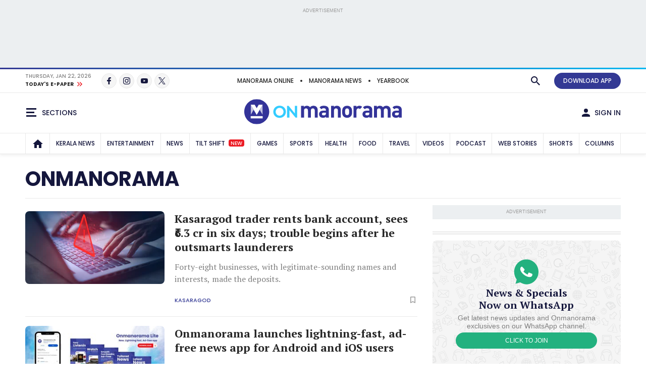

--- FILE ---
content_type: text/html; charset=utf-8
request_url: https://www.google.com/recaptcha/api2/aframe
body_size: 265
content:
<!DOCTYPE HTML><html><head><meta http-equiv="content-type" content="text/html; charset=UTF-8"></head><body><script nonce="3YJ_KdegRs6vsO-1PeJcrg">/** Anti-fraud and anti-abuse applications only. See google.com/recaptcha */ try{var clients={'sodar':'https://pagead2.googlesyndication.com/pagead/sodar?'};window.addEventListener("message",function(a){try{if(a.source===window.parent){var b=JSON.parse(a.data);var c=clients[b['id']];if(c){var d=document.createElement('img');d.src=c+b['params']+'&rc='+(localStorage.getItem("rc::a")?sessionStorage.getItem("rc::b"):"");window.document.body.appendChild(d);sessionStorage.setItem("rc::e",parseInt(sessionStorage.getItem("rc::e")||0)+1);localStorage.setItem("rc::h",'1769089116223');}}}catch(b){}});window.parent.postMessage("_grecaptcha_ready", "*");}catch(b){}</script></body></html>

--- FILE ---
content_type: application/javascript; charset=utf-8
request_url: https://fundingchoicesmessages.google.com/f/AGSKWxVYG-YZRIEHwZU1fJaX1J40U_6W45epxVyp-0T2lWcNAsYW9AfVHG7TDGO0-UAFg5u25e9LZBpR_hUlnFZH9JjHuf6gD3Z82lLPu6XTl6789-J-i3tzh4Q7f_STwrNwDHyw18GwEJgJex-msWhZcT4dkvZnaFDfaq3GrQ5r5ttby-_wLLWAl3YXfsiT/_/breakad_/rsc_ad_/rotatingad./get.ad?/metaad.
body_size: -1290
content:
window['68ed4fa2-7b7d-4b2e-9aec-3fffdc7c627a'] = true;

--- FILE ---
content_type: application/javascript
request_url: https://js.onmanorama.com/etc.clientlibs/theme-onm/clientlibs/clientlib-onm-topics-footer.ACSHASHa52ef78611d0d3c1614787ba3eeccea3.js
body_size: 63790
content:
const utils = {}
utils.bnewsslider = function () {
    $('.cmp-breaking-news__ul').slick({
        slidesToScroll: 1,
        autoplay: true,
        autoplaySpeed: 3500,
        vertical: true,
        infinite: false,
        arrows: false,
        centerMode: false,
        adaptiveHeight: true,
        pauseOnFocus: false,
    });
    $('.cmp-breaking-news__close').on("click", function () {
        $('.cmp-breaking-news').slideUp(200);
    });
}
// Mega menu 
function menuMoreAdjust() {
    if ($(window).width() > 991) {
        let navwidth = 0;
        const morewidth = $('.main-nav .main-nav__ul .main-nav__li--sub-nav').outerWidth(true);
        $('.main-nav .main-nav__ul > li.main-nav__li:not(.main-nav__li--sub-nav)').each(function () {
            navwidth += $(this).children('.main-nav__a').outerWidth(true) + 5;
        });
        const availablespace = $('.main-nav__in').width() - morewidth;
        if (navwidth > availablespace) {
            const lastItem = $('.main-nav .main-nav__ul > li.main-nav__li:not(.main-nav__li--sub-nav)').last();
            lastItem.attr('data-width', lastItem.outerWidth(true));
            lastItem.prependTo($('.main-nav .main-nav__ul .main-nav__li--sub-nav .main-nav__subnav-ul'));
            $('.main-nav .main-nav__ul').addClass("nav-visible");
            menuMoreAdjust();
        } else {
            $('.main-nav .main-nav__ul').addClass("nav-visible");
            const firstMoreElement = $('.main-nav .main-nav__ul li.main-nav__li--sub-nav li').first();
            if (navwidth + firstMoreElement.data('width') < availablespace) {
                firstMoreElement.insertBefore($('.main-nav .main-nav__ul .main-nav__li--sub-nav'));
            }
        }
    }
    if ($('.main-nav__li--sub-nav li').length > 0) {
        $('.main-nav__li--sub-nav').css('display', 'inline-block');
    } else {
        $('.main-nav__li--sub-nav').css('display', 'none');
    }
}

function calcWidth2() {
	
    $('.cmp-channel-block__nav').each(function () {
		
		
        const $this = $(this);
		
        if ($(window).width() > 991) {
            let navwidth2 = 0;
            const morewidth2 = $this.find('.cmp-channel-block__nav-ul .cmp-channel-block__nav-li--more').outerWidth(true);
            $this.find('.cmp-channel-block__nav-ul > li:not(.cmp-channel-block__nav-li--more)').each(function () {
                navwidth2 += $(this).children('a').outerWidth(true) + 5;
            });
            const availablespace2 = $this.width() - morewidth2;
            if (navwidth2 > availablespace2) {
                const lastItem2 = $this.find('.cmp-channel-block__nav-ul > li:not(.cmp-channel-block__nav-li--more)').last();
                lastItem2.attr('data-width', lastItem2.outerWidth(true));
                lastItem2.prependTo($this.find('.cmp-channel-block__nav-ul .cmp-channel-block__nav-li--more ul'));
                $this.find('.cmp-channel-block__nav-ul').addClass("nav-visible");
                calcWidth2();
            } else {
                $this.find('.cmp-channel-block__nav-ul').addClass("nav-visible");
                const firstMoreElement2 = $this.find('.cmp-channel-block__nav-ul li.cmp-channel-block__nav-li--more li').first();
                if (navwidth2 + firstMoreElement2.data('width') < availablespace2) {
                    firstMoreElement2.insertBefore($this.find('.cmp-channel-block__nav-ul .cmp-channel-block__nav-li--more'));
                }
            }
        }
        if ($this.find('.cmp-channel-block__nav-li--more li').length > 0) {
            $this.find('.cmp-channel-block__nav-li--more').css('display', 'inline-block');
			$this.find('.cmp-channel-block__nav-ul').addClass("channel-block__more-menu");
			  

			
        } else {
            $this.find('.cmp-channel-block__nav-li--more').css('display', 'none');
			$this.find('.cmp-channel-block__nav-ul').removeClass("channel-block__more-menu");
        }
	
		
    });
}
function wrapMoremenu(){
	 $('.cmp-channel-block__nav').each(function () {
	 $(this).find('.cmp-channel-block__navsub-Ul').wrap("<div class='cmp-channel-block__navsub-Ul-wraper'></div>");	
	 });
}

function modalPopup() {
    let appendthis = ("<div class='modal-overlay js-modal-close'></div>");
    $('.open-modal[data-target]').off().on("click", function (e) {
        e.preventDefault();
        let modalBox = $(this).attr("data-target");
        let docWidth = $(window).width();
        if (docWidth <= 991 && modalBox == "shareModelObitLst") {
            let $obtBlock = $(this).closest(".obt-lst-blk__in");
            let fragmentUrl = $obtBlock.data("fragment-encodedurl");
            let titleText = $obtBlock.data("fragment-name");
            fragmentUrl = decodeURIComponent(fragmentUrl);
            navigator
                .share({
                    title : titleText,
                    text : titleText,
					url : fragmentUrl,
                })
                .then(() => {})
                .catch((error) => {});
        } 
        else if(docWidth <= 991 && modalBox == "announcementShareModel"){
            let $obtBlock = $(this).closest(".cmp-announcment__item");
            let fragmentUrl = $obtBlock.data("fragment-encodedurl");
            fragmentUrl = decodeURIComponent(fragmentUrl);
            let titleText = $obtBlock.data("fragment-name");
            let district = $obtBlock.data('fragment-district');
            let formattedDistrict = district ? district.charAt(0).toUpperCase() + district.slice(1).toLowerCase() : '';
            let description = stripHtml($obtBlock.data('fragment-description'));
            let truncatedDescription = description.length > 120 ? description.substring(0, 120) + '...' : description;
            let subject = `${formattedDistrict} Announcement`;
            let body = titleText || truncatedDescription;
            
            navigator
                .share({
                    title : subject,
                    text : body,
					url : fragmentUrl,
                })
                .then(() => {})
                .catch((error) => {});
        }
        else {
            $(".cmp-modal-box, .modal-overlay").fadeOut(200, function () {
                $('body').removeClass("overflow-hidden");
            }).removeClass("active");
            $('[data-id=' + modalBox + ']').append(appendthis);
            $(".modal-overlay").fadeIn(200);
            $('body').addClass("overflow-hidden");
            $('[data-id=' + modalBox + ']').fadeIn($(this).data()).addClass("active");
        }
    });
    $('body').on("click", ".js-modal-close, .modal-overlay", function () {
        $(".cmp-modal-box, .modal-overlay").fadeOut(200, function () {
            $(".modal-overlay").remove();
            $('body').removeClass("overflow-hidden");
        }).removeClass("active");
    });
}

function headerDropdowns() {
    const appendthis = ("<div class='modal-overlay js-modal-close'></div>");
    $('.open-headerpop[data-target]').click(function (e) {
        $(".cmp-header-dropdown, .modal-overlay").fadeOut();
        $('.cmp-header-dropdown').removeClass("active");
        e.preventDefault();
        const modalBox = $(this).attr('data-target');
        $('#' + modalBox).append(appendthis);
        $('#' + modalBox).addClass("active");
        $('#' + modalBox).fadeIn($(this).data());
        $(".modal-overlay").fadeIn(200);
    });
    $('body').on("click", ".js-modal-close, .modal-overlay", function () {
        $(".cmp-header-dropdown, .modal-overlay").fadeOut(200, function () {
            $(".modal-overlay").remove();
        });
        $('.cmp-header-dropdown').removeClass("active");
    });
}


function headerDropdownsPosition() {
	
	
	
    $('.open-headerpop[data-target]').each(function (e) {
		const $hdrpstn = $(this);
		
		function headerDropdownsIn(){
		 const dropYpstn = $hdrpstn.offset().top + 50;
		const modalBoxpstn = $hdrpstn.attr('data-target');
		const modelBoxwidth =  $('#' + modalBoxpstn).width();
		const dropoffsetLeft = $hdrpstn.offset().left;		
		const dropXpstn = dropoffsetLeft - (modelBoxwidth - 60);
		const dropXpstn2 = dropoffsetLeft - 60;
        const containerLWidth = $hdrpstn.closest(".container").offset().left;
		
			
		
		
        if ($(window).width() > 991) {
			
			if(dropXpstn < containerLWidth){
			    $('#' + modalBoxpstn).css({
                "top": dropYpstn,
                "left": dropXpstn2
            }).addClass('headerDropdownleft');
			   }
			   else{
			    $('#' + modalBoxpstn).css({
                "top": dropYpstn,
                "left": dropXpstn
            });
			   }
           
			
			
			
			
        } else {
            $(".cmp-header-dropdown").css({
                "top": 0,
                "left": 0
            });
        }
	 
		}
		 headerDropdownsIn();
		
		 $(this).click(function(){
			 
		  headerDropdownsIn();
			 
			 
			 
		 
		 });
		
		
	
		
		
		
	 });	
		
}





function mmDropDOwn() {
    $('.open-dropDown[data-target]').click(function (e) {
        e.preventDefault();
        const $clickedDropdown = $(this);
        const dropDownBox = $(this).attr('data-target');
        if ($clickedDropdown.hasClass("active")) {
            $clickedDropdown.removeClass("active");
			 $('[data-id=' + dropDownBox + ']').removeClass("active").fadeOut(100);
        } else {
            $('.open-dropDown').removeClass("active");
            $(".mm-drop-down").removeClass("active").fadeOut(100);
            $clickedDropdown.addClass("active");
            $('[data-id=' + dropDownBox + ']').fadeIn(10).delay(100).addClass("active");
        }
    });
    $(document).on("click", function () {
        $(".mm-drop-down").removeClass("active").fadeOut(100);
        $('.open-dropDown').removeClass("active");
    });
    $('.open-dropDown, .mm-drop-down').on("click", function (event) {
        event.stopPropagation();
    });
}

function mmFilter() {
	
    $('.open-filter[data-target]').click(function (e) {
		
        e.preventDefault();
        const $clickedOpenFilter = $(this);
        const filterBox = $(this).attr('data-target');
        if ($clickedOpenFilter.hasClass("active")) {
            $clickedOpenFilter.removeClass("active");
			 $('[data-id=' + filterBox + ']').removeClass("active").fadeOut(100);
        } else {
            $('.open-filter').removeClass("active");
            $(".mm-filter-box").removeClass("active").fadeOut(100);
            $clickedOpenFilter.addClass("active");
            $('[data-id=' + filterBox + ']').fadeIn(10).delay(100).addClass("active");
			 $('.overlay').addClass('open-filter__overlay').fadeIn(300);
			$('body').addClass("scroll-disabled");

        }
    });
 
	 $('body').on("click", ".open-filter__overlay, .close-filter", function () { 
        $(".mm-filter-box").removeClass("active").fadeOut(100);
        $('.open-filter').removeClass("active");
	  $('.overlay').removeClass('open-filter__overlay').fadeOut(300);
		 $('body').removeClass("scroll-disabled");
    });	 
}
function mmFilterSub() {
	
    $('.open-filterSub[data-target]').click(function (e) {
		
        e.preventDefault();
        const $clickedOpenFilterSub = $(this);
        const filterBoxSub = $(this).attr('data-target');
        if (!$clickedOpenFilterSub.hasClass("active")) {
            $('.open-filterSub').removeClass("active");
            $(".mm-filter-boxSub").removeClass("active").fadeOut(100);
            $clickedOpenFilterSub.addClass("active");
            $('[data-id=' + filterBoxSub + ']').fadeIn(10).delay(100).addClass("active");
        }
    }); 
}

function themechange() {
    const themeValue = $("input[name='theme']:checked").val();
    $('body').removeClass('mm-light-theme mm-dark-theme mm-sepia-theme').addClass(themeValue);
    $(".cmp-theme__label").click(function () {
        const themeValueselected = $(this).find("input[name='theme']:checked").val();
        $('body').removeClass('mm-light-theme mm-dark-theme mm-sepia-theme').addClass(themeValueselected);
    });
}
utils.fontSizeChange = function () {
    const fontSizevalue = $("input[name='fontSize']:checked").val();
    $('body').removeClass('small-font medium-font large-font').addClass(fontSizevalue);
    $(".cmp-font-size__label").click(function () {
        const fontValueselected = $(this).find("input[name='fontSize']:checked").val();
        $('body').removeClass('small-font medium-font large-font').addClass(fontValueselected);
    });
}

function mmTab() {
    $('.cmp-tab-block').each(function () {
        const tabThis = $(this);
        tabThis.find('.cmp-tab-block__nav-li:first-child').addClass('active');
        tabThis.find('.cmp-tab-block__item').hide();
        tabThis.find('.cmp-tab-block__item:first').show();
        // Click function
        tabThis.find('.cmp-tab-block__nav-li a').on("click", function () {
            tabThis.find('.cmp-tab-block__nav-li').removeClass('active');
            $(this).parent('.cmp-tab-block__nav-li').addClass('active');
            tabThis.find('.cmp-tab-block__item').hide().removeClass('active');
            const activeTab = $(this).attr('href');
            $(activeTab).fadeIn().addClass('active');
            return false;
        });
    });
}

function megaMenusub() {
    $('.cmp-mega-menu__arrow-btn, .cmp-mega-menu__sub-web-title').on("click", function () {
		$(this).closest('.cmp-mega-menu__ul').toggleClass("cmp-mega-menu__ul-sub-active");
        const $subsidemenu = $(this).closest(".cmp-mega-menu__li");
        if ($subsidemenu.hasClass("active")) {
            $subsidemenu.removeClass("active");
            $subsidemenu.find(".cmp-mega-menu__sub").hide();
        } else {
            $(".cmp-mega-menu__li").removeClass("active");
            $(".cmp-mega-menu__sub").hide();
            $subsidemenu.addClass("active");
	
            $subsidemenu.find(".cmp-mega-menu__sub").show(200, function () {
                // for scroll to correct postion             
            });
        }
    });
	
	
	
	$('.cmp-mega-menu__navigation .cmp-tab-block__nav-a').on("click", function(){
		$('.cmp-mega-menu__ul').removeClass('cmp-mega-menu__ul-sub-active');
		$('.cmp-mega-menu__li').removeClass("active");
		$('.cmp-mega-menu__sub').removeAttr("style");
			
		
		
	});
	
	
	
}

function menuClick() {
    $('.cmp-header__section-nav').on("click", function () {
        $('.cmp-mega-menu').addClass("active");
        $('.overlay').addClass('cmp-mega-menu__overlay').fadeIn(300);
        
            $('body').addClass("scroll-disabled");
        
    });
    $('body').on("click", ".cmp-mega-menu__close-btn, .cmp-mega-menu__overlay", function () {
        $('.cmp-mega-menu').removeClass("active");
        $('.overlay').removeClass('cmp-mega-menu__overlay').fadeOut(300);
        // sub menu hide if opend
        $(".cmp-mega-menu__li").removeClass("active");
        $(".cmp-mega-menu__sub").hide();
		$('.cmp-mega-menu__ul').removeClass('cmp-mega-menu__ul-sub-active');
        if ($('body').hasClass("scroll-disabled")) {
            $('body').removeClass("scroll-disabled");
        }
    });
}

function searchClick() {
    $('.cmp-header--search-click').on("click", function () {
        $('.cmp-search-popup').addClass("active");
        $('.overlay').addClass('cmp-search-popup__overlay').fadeIn(300);
        $('body').addClass("scroll-disabled");
		$('.cmp-search-popup__input').focus(); 
    });
    $('body').on("click", ".cmp-search-popup__close-btn, .cmp-search-popup__overlay", function () {
        $('.cmp-search-popup').removeClass("active");
        $('.overlay').removeClass('cmp-search-popup__overlay').fadeOut(300);
        $('body').removeClass("scroll-disabled");
    });
}

function callQRNotifications(){
    try {
        let api = qrApi;
        function isMobileView() {
            const mobileQuery = window.matchMedia("(max-width: 767px)");
            return mobileQuery.matches;
        }
        let quickReadIcon = document.querySelectorAll(".mm-icon__quickread,.quikreadfloating__in .mm-icon__flash");
        if (isMobileView && quickReadIcon.length && api) {
            quickReadIcon.forEach(function(element,index){
                element.closest("a").addEventListener("click", function (e) {
                    document.cookie = "qrOrigin="+encodeURIComponent(window.location.href)+";domain=.manoramaonline.com;path=/";
                });
            })
            async function getQRUpdates() {
                let response;
                response = await fetch(api);
                let resp = await response.json();
                let data = resp.componentConfigs && resp.componentConfigs[0] ? resp.componentConfigs[0].contents : [];
                let createdDates = "";
                data.forEach((element, index) => {
                    if (index < 10) {
                        createdDates += element.createdDate;
                    }
                });
                return createdDates;
            }
            async function checkQRNotification() {
                let initData = await getQRUpdates();
                setInterval(async () => {
                    let currData = await getQRUpdates();
                    if (initData && currData && initData != currData) {
                        let notification = document.createElement("span");
                        notification.classList.add("notifcation__alert");
                        quickReadIcon.insertAdjacentElement("afterend", notification);
                        initData=currData;
                    }
                }, 60000);	
            }
            checkQRNotification();		
        }
    } catch (err) {console.log("Error while fetching quickread notifications"+err)}
}

utils.bannerfourstorySlider = function () {
$('.story-slider-block__four-story-banner .cmp-story-list--slider').not('.slick-initialized').slick({
          dots: true,
          arrows: true,
          infinite: true,
          speed: 300,
          slidesToShow: 4,
          slidesToScroll: 4,
          autoplay: true,
          autoplaySpeed: 4000,
            pauseOnHover: true,
    prevArrow: '<button class="slide-arrow prev-arrow"><i class="mm-icon mm-icon__arrow-right-lg"></i> </button>',
        nextArrow: '<button class="slide-arrow next-arrow"><i class="mm-icon mm-icon__arrow-left-lg"></i> </button>',
	
          responsive: [
            {
              breakpoint: 1300,
              settings: {
              slidesToShow: 3,
              slidesToScroll:3,
             dots: true,
              }
            },
              {
              breakpoint: 992,
              settings: {
              slidesToShow: 2,
              slidesToScroll: 2,
				dots: true,  
              }
            },
            {
              breakpoint: 768,
              settings: {
                slidesToShow: 1,
                slidesToScroll: 1,
                  dots: true,  
              }
            },
              {
              breakpoint: 576,
              settings: {
               centerPadding: '40px',
                slidesToShow: 1,
				slidesToScroll: 1, 
				 dots: true,   
                infinite: true,
              }
            }
              
          ]
        });
}

utils.bannerSlider = function () {
    $('.cmp-editable-banner--slider, .editable-banner--text-only .cmp-story-list--slider').not('.slick-initialized').slick({
        slidesToScroll: 1,
        autoplay: true,
        autoplaySpeed: 4000,
        dots: true,
        arrows: false,
    });
}
utils.singleCommonSlider = function () {
    $('.single-common-slider').slick({
        slidesToScroll: 1,
        autoplay: true,
        autoplaySpeed: 5000,
        dots: true,
        arrows: false,
    });
}
utils.singleSlider = function () {
    $('.cmp-story-list--single-slider, .cartoon-block .cmp-story-list--slider, .stories-promo-block .cmp-story-list--slider').not('.slick-initialized').slick({
        slidesToScroll: 1,
        autoplay: true,
        infinite: true,
        autoplaySpeed: 4000,
        dots: true,
        arrows: false,
    });
}
utils.imageBlockSlider = function () {
    $('.cmp-story-list__img-slider').not('.slick-initialized').slick({
        slidesToScroll: 1,
        slidesToShow: 1,
        autoplay: true,
        infinite: false,
        autoplaySpeed: 4000,
        fade: true,
        dots: true,
        prevArrow: '<button class="slide-arrow prev-arrow"><i class="mm-icon mm-icon__arrow-right-lg"></i> </button>',
        nextArrow: '<button class="slide-arrow next-arrow"><i class="mm-icon mm-icon__arrow-left-lg"></i> </button>',
    });
}
utils.gameSlider = function () {
    $('.mm-game-block .cmp-story-list--slider').not('.slick-initialized').slick({
        centerPadding: '0px',
        slidesToShow: 1,
        slidesToScroll: 1,
        autoplay: true,
        autoplaySpeed: 4000,
        dots: true,
        prevArrow: '<button class="slide-arrow prev-arrow"><i class="mm-icon mm-icon__arrow-right-lg"></i> </button>',
        nextArrow: '<button class="slide-arrow next-arrow"><i class="mm-icon mm-icon__arrow-left-lg"></i> </button>',
        responsive: [{
            breakpoint: 1200,
            settings: {
                centerPadding: '40px',
                slidesToShow: 3,
                infinite: true,
            }
        }, {
            breakpoint: 992,
            settings: {
                centerPadding: '40px',
                slidesToShow: 2,
                infinite: true,
            }
        }, {
            breakpoint: 576,
            settings: {
                centerPadding: '40px',
                slidesToShow: 1,
                infinite: true,
            }
        }, ]
    });
}
utils.fullwidthBackground = function () {
    if ($(".fullwidth-bg").length > 0) {
        $(".fullwidth-bg").each(function () {
            const windwidth = $(window).width();
            const fullwidtharea = $('.fullwidth-bg').closest('.container').width();
            const fullwidthvalue = (windwidth - fullwidtharea) / 2;
			if(windwidth > 575){
            $('.fullwidth-bg').css({
                left: -fullwidthvalue,
                right: -fullwidthvalue
            });
				}
			else{
				$('.fullwidth-bg').css({
                left: -15,
                right: -15
            });
			}
        })
    }
}
// four-colom   slider
utils.fourClmSlider = function () {
    $('.story-card-list-block .cmp-story-list--slider, .visual-stories-block .cmp-story-list--slider, .shots-stories-block .cmp-story-list--slider, .story-our-serivces-block .cmp-story-list--slider, .following-topics-block .cmp-story-list--slider').not('.slick-initialized').slick({
        centerMode: false,
        centerPadding: '0px',
        infinite: false,
        slidesToShow: 4,
        slidesToScroll: 1,
        dots: true,
        prevArrow: '<button class="slide-arrow prev-arrow"><i class="mm-icon mm-icon__arrow-right-lg"></i> </button>',
        nextArrow: '<button class="slide-arrow next-arrow"><i class="mm-icon mm-icon__arrow-left-lg"></i> </button>',
        responsive: [{
            breakpoint: 1200,
            settings: {
                centerPadding: '40px',
                slidesToShow: 3,
                infinite: true,
            }
        }, {
            breakpoint: 992,
            settings: {
                centerPadding: '40px',
                slidesToShow: 2,
                infinite: true,
            }
        }, {
            breakpoint: 576,
            settings: {
                centerPadding: '40px',
                slidesToShow: 1,
                infinite: true,
            }
        }, ]
    });
    $('.four-colom-slider').each(function () {});
}

// three-colom   slider
utils.threeClmSlider = function () {
    $('.story-multimedia-list-block .cmp-story-list--slider').not('.slick-initialized').slick({
        centerPadding: '0px',
        infinite: false,
        slidesToShow: 3,
        slidesToScroll: 3,
        dots: true,
        variableWidth: true,
        prevArrow: '<button class="slide-arrow prev-arrow"><i class="mm-icon mm-icon__arrow-right-lg"></i> </button>',
        nextArrow: '<button class="slide-arrow next-arrow"><i class="mm-icon mm-icon__arrow-left-lg"></i> </button>',
        responsive: [{
            breakpoint: 1200,
            settings: {
                centerPadding: '40px',
                slidesToShow: 3,
                slidesToScroll: 1,
                infinite: true,
                variableWidth: false,
            }
        }, {
            breakpoint: 992,
            settings: {
                centerPadding: '40px',
                slidesToShow: 2,
                slidesToScroll: 1,
                infinite: true,
                variableWidth: false,
            }
        }, {
            breakpoint: 576,
            settings: {
                centerPadding: '40px',
                slidesToShow: 1,
                slidesToScroll: 1,
                infinite: true,
                variableWidth: false,
            }
        }, ]
    });
    $('.four-colom-slider').each(function () {});
}

// left-colom   slider
utils.leftClmSlider = function () {
    $('.story-slider-block--3 .cmp-story-list--slider').not('.slick-initialized').slick({
        centerPadding: '100px',
        infinite: false,
        slidesToShow: 2,
        slidesToScroll:2,
        dots: true,
        variableWidth: false,
        prevArrow: '<button class="slide-arrow prev-arrow"><i class="mm-icon mm-icon__arrow-right-lg"></i> </button>',
        nextArrow: '<button class="slide-arrow next-arrow"><i class="mm-icon mm-icon__arrow-left-lg"></i> </button>',
        responsive: [{
            breakpoint: 1200,
            settings: {
                centerPadding: '40px',
                slidesToShow: 2,
                slidesToScroll: 1,
                infinite: true,
                variableWidth: false,
            }
        }, {
            breakpoint: 992,
            settings: {
                centerPadding: '40px',
                slidesToShow: 2,
                slidesToScroll: 2,
                infinite: true,
                variableWidth: false,
            }
        }, {
            breakpoint: 576,
            settings: {
                centerPadding: '40px',
                variableWidth: false,
                slidesToShow: 1,
                slidesToScroll: 1,
                infinite: true,
            }
        }, ]
    });
    
}


utils.videoplayHover = function () {
    // video play
    if ($(window).width() > 575) {
        $(".cmp-story-list--video-block").hover(hoverVideoPlay, restVideo);
        function hoverVideoPlay(e) {
            $("video", this).get(0).play();
        }

        function restVideo(e) {
            $("video", this).get(0).load();
        }
    } else {
        // change functionality for larger screens
    }
}
utils.videoplayMobile = function () {
    const winscrollTop = $(window).scrollTop();
    if ($(window).width() < 575) {
        $('.cmp-story-list--video-block').each(function () {
            const $thisvideo = $(this);
            const videoToppstn = $thisvideo.offset().top;
            const videoHeight = $thisvideo.find('video.cmp-story-list__img').height();
            const screenHeightHalf = $(window).height() / 2;
            if (winscrollTop > videoToppstn - screenHeightHalf && winscrollTop < (videoToppstn + videoHeight / 2)) {
                $thisvideo.find('video.cmp-story-list__img').trigger('play');
            } else {
                $thisvideo.find('video.cmp-story-list__img').trigger('load');
            }
        });
    }
}
utils.shotsiconposition = function () {
    if ($(".shots-stories-block .cmp-story-list__item").length > 0) {
        $(".shots-stories-block .cmp-story-list__item").each(function () {
            const contarea = $(this).find('.cmp-story-list__content').height() + 30;
            $(this).find('.cmp-story-list__media-icon').css({
                "bottom": contarea
            });
        });
    } 
}
utils.daypitcurecontent = function () {
    $('.day-in-picture-block .cmp-story-list__title').on("click", function () {
        $(this).addClass("content-show");
    });
}
utils.mobileNavarrow = function () {
    $('.main-nav--arrow-click').on("click", function () {
        if ($(window).width() < 992) {
            $(this).remove();
            const nvscrollpostion = $(window).width();
            $(".main-nav__ul").scrollLeft(nvscrollpostion);
        }
    });
    $(".main-nav__ul").scroll(function () {
        if ($(window).width() < 992) {
            const navpostion = $(".main-nav__ul").scrollLeft();
            if (navpostion > 4) {
                $('.main-nav--arrow-click').remove();
            }
        }
    });
    // find active position
    const scrollWinwidth = $(window).width();
    $('.main-nav__ul').each(function () {
        const thisnavli = $(this).find('.main-nav__li');
        if ($(thisnavli).hasClass("active")) {
            const navActivepostion = $(this).find('.main-nav__li.active').offset().left;
            const navsc = (navActivepostion - scrollWinwidth / 2) + $('.main-nav__li.active').width() / 2;
            if (scrollWinwidth < 992 && navActivepostion > (scrollWinwidth / 2)) {
                $('.main-nav__ul').scrollLeft(navsc);
                $('.main-nav--arrow-click').remove();
            }
        }
    });
}
utils.livupdatescrollbar = function () {
    const ps = new
    PerfectScrollbar('.live-update-timeline-content', {
        wheelSpeed: 2,
        wheelPropagation: true,
        minScrollbarLength: 20
    });
    if ($(window).width() > 992) {
        ps.update();
    } else {
        ps.destroy();
    }
}
utils.scorecardwidth = function () {
    $('.score-card-block').each(function () {
        const $livescoreThis = $(this).find('.cmp-score-card__item');
        $livescoreThis.removeClass("cmp-score-card__item--fullsize");
        $livescoreThis.removeClass("cmp-score-card__item--smallsize");
        const scorecardwidth = $livescoreThis.width();
        if (scorecardwidth >= 400) {
            $livescoreThis.addClass("cmp-score-card__item--fullsize");
            $livescoreThis.removeClass("cmp-score-card__item--smallsize");
        } else {
            $livescoreThis.removeClass("cmp-score-card__item--fullsize");
            $livescoreThis.addClass("cmp-score-card__item--smallsize");
        }
    });
}

function scorcardGoalinfo() {
    if ($('.cmp-score-card__golBy').length > 0) {
        $('.cmp-score-card__golBy ul').each(function (i) {
            $(this).attr('id', 'goal-by' + i);
            $(this).append("<li class='empty'> </li>");
        });
        setInterval(function () {
            $('.cmp-score-card__golBy ul').each(function (i) {
                if ($(this).find('li.cmp-score-card__golBy-li').length > 1) {
					if (this.id){
                        scroll_down(this.id);
                    }
                }
            });
        }, 2000);
    }
}

function scroll_down(val) {
    const current = $('#' + val);
    const listID = current.attr('id');
    current.css({
        'opacity': '0'
    });
    $('#' + listID + ':not(:animated)').animate({
        'top': parseInt(current.css('top')) - current.find('li').outerHeight() - 10
    }, 500, function () {
        let cars = current.find('li');
        cars.last().before(cars.first());
        current.css({
            'top': '0px',
            'opacity': '1'
        });
    });
}
utils.articleGallery = function () {
    $('.cmp-list-gallery a').simpleLightbox({
        navText: ['<i class="mm-icon mm-white-icon mm-icon__arrow-right-lg"></i>', '<i class="mm-icon mm-white-icon mm-icon__arrow-left-lg"></i>'],
        closeText: '×',
        className: 'cmp-list-gallery__lightbox',
        widthRatio: 1,
        captions: true,
        captionPosition: 'bottom',
        captionDelay: .3,
    });
}
utils.articleSlider = function () {
    $('.cmp-article-slider__large').slick({
        asNavFor: '.cmp-article-slider__thumb',
        centerPadding: '0px',
        infinite: false,
        slidesToShow: 1,
        slidesToScroll: 1,
        dots: false,
		
        prevArrow: '<button class="slide-arrow prev-arrow"><i class="mm-icon mm-icon__arrow-right-lg"></i> </button>',
        nextArrow: '<button class="slide-arrow next-arrow"><i class="mm-icon mm-icon__arrow-left-lg"></i> </button>',
    });
    $('.cmp-article-slider__thumb').slick({
        slidesToShow: 4,
        slidesToScroll: 1,
        centerPadding: '40px',
        asNavFor: '.cmp-article-slider__large',
        infinite: false,
        dots: false,
        focusOnSelect: true,
        prevArrow: '<button class="cmp-article-slider__thumb-arrow prev-arrow"><i class="mm-icon mm-icon__arrow-right-lg"></i> </button>',
        nextArrow: '<button class="cmp-article-slider__thumb-arrow next-arrow"><i class="mm-icon mm-icon__arrow-left-lg"></i> </button>',
        responsive: [{
            breakpoint: 576,
            settings: {
                slidesToShow: 3,
                slidesToScroll: 1,
            }
        }, ]
    });
}
utils.storylistMore = function () {
    $('.cmp-story-list__control-btn--more-menu').on("click", function () {
        const $storylistMore = $(this).closest('.cmp-story-list__control-li').find(".cmp-story-list__drop-down");
        if ($storylistMore.hasClass("active")) {
            $storylistMore.removeClass("active").fadeOut(100);
        } else {
            $(".cmp-story-list__drop-down").removeClass("active").fadeOut(100);
            $storylistMore.fadeIn(100).delay(100).addClass("active");
        }
    });
    $(document).on("click", function () {
        $(".cmp-story-list__drop-down").removeClass("active").fadeOut(100);
    });
    $('.cmp-story-list__control-btn--more-menu, .cmp-story-list__drop-down').on("click", function (event) {
        event.stopPropagation();
    });
}
utils.fullwidtharticle = function () {
    if ($(window).width() > 768 && $(' .cmp-fullwidth-image-block, .article-gallery-wrapper').length >= 1) {

        const fullcontinerMargin = ($(window).width() - $('.article-body__content-top').width()) / 2;
        $('.article-body .cmp-fullwidth-image-block, .article-body .article-gallery-wrapper').css({
            "margin-left": -fullcontinerMargin,
            "margin-right": -fullcontinerMargin
        });

    } else {
        $('.article-body  .cmp-fullwidth-image-block, .article-body  .article-gallery-wrapper').removeAttr('style');
    }
}
utils.artcleSimpleslider = function () {
    $('.cmp-simple-slider-block__main').not('.slick-initialized').slick({
        dots: false,
        lazyLoad: 'ondemand',
        autoplay: true,
        autoplaySpeed: 3000,
        fade: true,
        cssEase: 'linear',
        slidesToShow: 1,
        slidesToScroll: 1,
        infinite: false,
        arrows: true,
        pauseOnHover: false,
        pauseOnFocus: false,
       prevArrow: '<button class="slide-arrow prev-arrow"><i class="mm-icon mm-icon__arrow-right-lg"></i> </button>',
        nextArrow: '<button class="slide-arrow next-arrow"><i class="mm-icon mm-icon__arrow-left-lg"></i> </button>',
    });
    // swipe : false     
    $('.cmp-simple-slider-block__main').slick('slickPlay');
 }
// popup image Height set
   utils.mmpopgalleryHeight = function() {
     const popwindowHeight = $(window).height();
  $('.cmp-gallery-block__popup-item').each(function () {
		  if ($(window).width() >= 991) {
        
         const popimgheight = (popwindowHeight - 20);
		 
        $('.cmp-gallery-block__popup-details').css({
          "height": popimgheight
        });
		  }
		  else{
			  const popimgheight2 = (popwindowHeight - 55);
			  $('.cmp-gallery-block__popup-details').css({
          		"height": popimgheight2
        }); 
			  
		  }
		  
      });
  }
   utils.mmPopupgallery = function () {
	   $('.cmp-gallery-block').each(function(){
        const $thisGallery = $(this); 
		   $(this).find('.cmp-gallery-block__open').on("click", function () {
       $thisGallery.find('.cmp-gallery-block__popup').fadeIn(200);
      $thisGallery.find('.cmp-gallery-block__popup-slider').slick({
		lazyLoad: 'ondemand',  
        centerPadding: '20px',
        infinite: false,
        slidesToShow: 1,
        slidesToScroll: 1,
        dots: false,
		prevArrow: '<button class="slide-arrow slick-custom-arrow slick-prev"><i class="mm-icon mm-white-icon mm-icon__arrow-right-sm"></i>  </button>',
    nextArrow: '<button class="slide-arrow slick-custom-arrow slick-next"><i class="mm-icon mm-white-icon mm-icon__arrow-left-sm"></i>  </button>'  	
      });
      $('body').addClass("overflow-hidden");
    });
		   
	 
    
	   
	 $thisGallery.find('.cmp-gallery-block__item:nth-child(2) .cmp-gallery-block__open').click(function(){
        const slider = $thisGallery.find( '.cmp-gallery-block__popup-slider' );
              slider[0].slick.slickGoTo(parseInt(1));
          });
	 $thisGallery.find('.cmp-gallery-block__item:nth-child(3) .cmp-gallery-block__open').click(function(){
        const slider = $thisGallery.find( '.cmp-gallery-block__popup-slider' );
              slider[0].slick.slickGoTo(parseInt(2));
          });	 
	   
	   
	   
    // close gallery
    $thisGallery.find('.cmp-gallery-block__popup-close').on("click", function () {
      $thisGallery.find('.cmp-gallery-block__popup').fadeOut(200);
      $('body').removeClass("overflow-hidden");
      $thisGallery.find('.cmp-gallery-block__popup-slider').slick('unslick');
    });
	$thisGallery.find('.cmp-gallery-block__popup-info').on("click", function(){
		$(this).closest('.cmp-gallery-block').toggleClass("galleryDispnhide");
	});
		   
  });		   
		   
  }
   
   
    utils.backtoTop = function () {
		
	
      
      $('.back-to-top-button').on("click", function(){
             $("html, body").animate({scrollTop: 0}, 1000);
          
      });
		
		
		// back button postion set
			let lastBackScrollTop = 0;
	 
$(window).scroll(function(event){
   const st = $(this).scrollTop();
   if (st > lastBackScrollTop || st < $(window).height() ){
      
	   $('.backto-top').addClass('scrolling_down');
	   $('.backto-top').removeClass('active scrolling_up');
	    $('.backto-top').removeAttr("style")
   } else {
	   $('.backto-top').addClass('active scrolling_up');
	   $('.backto-top').removeClass(' scrolling_down');
   }
   lastBackScrollTop = st;
});	
		 
		
		
		
	}
   
	
	function authorTabactive(){
  if ($(window).width() < 992) {
			
 
   
    const resultnvscrollpostion = $('.author-results .cmp-resulttab-block__nav-li.active').offset().left;
    $(".author-results .cmp-resulttab-block__nav-ul").scrollLeft(resultnvscrollpostion);

$('.author-results .cmp-resulttab-block__nav-li a').on("click", function(){
			const rstclcikpst = $(this).offset().left;
	const rstclcikwidth = $(this).outerWidth();
	const rstclcikpstwidth = $(window).width()/2;
	
	if(rstclcikpst > rstclcikpstwidth){
	   $(".author-results .cmp-resulttab-block__nav-ul").scrollLeft(rstclcikpst + rstclcikwidth);
	}
	else if(rstclcikpst < rstclcikpstwidth){
		 $(".author-results .cmp-resulttab-block__nav-ul").scrollLeft(rstclcikpst);
	}						 
	});
		  }
		
}	
	
$(function () {
    mmTab();
    megaMenusub();
    mmDropDOwn();
	mmFilter();	
	mmFilterSub();
    themechange();
    menuMoreAdjust();
    calcWidth2();
	
    headerDropdowns();
    headerDropdownsPosition();
    menuClick();
    searchClick();
    modalPopup();
	utils.bannerfourstorySlider(); 
    utils.singleSlider();
    utils.fourClmSlider();
    utils.threeClmSlider();
	utils.leftClmSlider();
    utils.fullwidthBackground();
    utils.daypitcurecontent();
    utils.gameSlider();
    utils.mobileNavarrow();
    utils.scorecardwidth();
    utils.imageBlockSlider();
    utils.singleCommonSlider();
    utils.storylistMore();
    scorcardGoalinfo();
    utils.bannerSlider();
	 utils.backtoTop();
	// article page
    callQRNotifications();
});
$(window).on('resize load', function () {
    headerDropdownsPosition();
    menuMoreAdjust();
    calcWidth2();
    utils.fullwidthBackground();
    utils.scorecardwidth();
});
$(window).scroll(function () {
    
	headerDropdownsPosition();
});
function revampTopicsCustomUtils() {}
var revampTopicsCustomUtils = new revampTopicsCustomUtils();

revampTopicsCustomUtils.topicsLoadMore = function () {
    let $topicsListSection = $(".topics-list-section");
    let maxLimit = parseInt($topicsListSection.attr("data-maxlimit"));
    let totalItems = parseInt($topicsListSection.attr("data-totalrecords"));
    let visibleItems = 0;
    let $topicListItems = $topicsListSection.find(".cmp-topic-list .cmp-topic-list__item");
    
    // Show the initial items up to the max limit
    $topicListItems.each(function(index) {
      if (index < maxLimit) {
        $(this).removeClass("hidden");
        visibleItems++;
      } else {
        $(this).addClass("hidden");
      }
    });
    
    // Hide the "LOAD MORE" button if there are no more items to show
    $(".load-more-topics").toggle(totalItems > visibleItems);
    
    // Show more items when the "LOAD MORE" button is clicked
    $(".load-more-topics").click(function(e) {
      e.preventDefault();
      let hiddenItems = $topicListItems.filter(".hidden");
      let itemsToShow = hiddenItems.length > maxLimit ? maxLimit : hiddenItems.length;
      
      hiddenItems.each(function(index) {
        if (index < itemsToShow) {
          $(this).removeClass("hidden");
          visibleItems++;
        }
      });
      
      // Hide the "LOAD MORE" button if there are no more items to show
      $(this).toggle(totalItems > visibleItems);
    });
};

$(function () {
  revampTopicsCustomUtils.topicsLoadMore();
});

$(window).on("load resize scroll", function () {});

//Inject ads dynamically in topics page
const loadDynamicAds = () => {
  let storyList = $(".story-col-list-section .cmp-story-list")[0];
  let adTemp = $(".result-nav.topic-nav")[0];
  let adPosition = $(adTemp)?.data("adposition");
  const urlParams = new URLSearchParams(window.location.search);
  const myParam = urlParams.get('type');

  let slb2AdSlot = $("#slb2-ad")[0];
  let ele = storyList.children;

  // check if an slb2 ad slot already exists
  if (!slb2AdSlot && ele.length > 0 && !myParam) {

    adPosition = adPosition ? Number(adPosition) - 1 : (defaultAdPos || 5) - 1;

    if (typeof slb2DynamicAdScript != 'undefined' && slb2DynamicAdScript.length > 0 && ele.length > 0 && adPosition > 0) {
      let adSlot = document.createElement("li");
      adSlot.innerHTML = slb2DynamicAdScript;
      let parentStory = ele[0].parentNode;

      if (ele.length < adPosition) {
        parentStory.appendChild(adSlot);
      } else {
        parentStory.insertBefore(adSlot, ele[adPosition]);
      }
      createAdUnit("slb2");
    }
  }
}
async function fetchTypeTabs() {
  try {
    const resultNavContainer = document.querySelector('.result-nav.topic-nav');
    const resultTabsContainer = document.querySelector('.cmp-resulttab-block__nav');
    const resultTabsElement = document.querySelector('.cmp-resulttab-block__nav-ul');
    const refineDataElement = document.getElementById('refinetimerange');
    const refineSectionElement = document.getElementById('refinesection');
    const currentUrlParams = new URLSearchParams(window.location.search);

    if (!resultTabsElement || !resultTabsElement.dataset.api || !resultTabsElement.dataset.genericlist) {
      throw new Error('No result-tabs element found or data attributes are missing.');
    }

    const dataVariant = resultTabsElement.dataset.variant || '';
    const apiUrl = `https://${resultTabsElement.dataset.api}/contents`;
    const urlParams = new URLSearchParams(window.location.search);
    const currentType = urlParams.get('type');
    const currentTimerange = urlParams.get('timerange');
    const currentPaths = urlParams.get('paths') ? urlParams.get('paths').split(',') : [];
    const currentSort = urlParams.get('sort'); // Get the sort parameter

    urlParams.delete('type');
    urlParams.delete('paths');
    urlParams.delete('timerange');
    urlParams.delete('sort');

    if (dataVariant === 'advancedsearchresults') {
      urlParams.append('type', 'article,vertical,premium,column,video');
      urlParams.append('as', 'type,timerange,section.url');
      urlParams.append('asData', 'section.title');
    } else {
      urlParams.append('as', 'type');
      urlParams.append('asData', 'true');
    }

    if (resultTabsElement.dataset.tagresult && resultTabsElement.dataset.tagresult.trim() !== '') {
      urlParams.append('tags', resultTabsElement.dataset.tagresult);
    }

    const response = await fetch(`${apiUrl}?${urlParams}`);

    if (!response.ok) {
      throw new Error(`API request failed with status ${response.status}`);
    }

    const data = await response.json();

    let typeArr = JSON.parse(resultTabsElement.dataset.genericlist.replace(/&#34;/g, '"'));

    // Remove the "photo"
    if (dataVariant === 'advancedsearchresults') {
      Object.keys(typeArr).forEach(key => {
        if (typeArr[key] === 'Photos' || typeArr[key] === 'photo|photo') {
          delete typeArr[key];
        }
      });
    }

    const typeCategory = data.categories.find(category => category.type);

    if (!typeCategory) {
      throw new Error('No type category found in API response.');
    }

    const types = typeCategory.type;
    let activeClassAdded = false;

    const fragment = document.createDocumentFragment();
    resultTabsElement.innerHTML = '';

    for (const [key, value] of Object.entries(typeArr)) {
      const [code, template] = value.includes('|') ? value.split('|') : [null, value];

      if (key === "All Stories") {
        const liAll = document.createElement('li');
        liAll.className = 'cmp-resulttab-block__nav-li';

        const aAll = document.createElement('a');
        const currentUrl = window.location.pathname + window.location.search;
        const allUrl = new URL(currentUrl, window.location.origin);
        allUrl.searchParams.delete('type');

        if (dataVariant === 'topiclanding') {
          allUrl.searchParams.delete('page');
        }

        aAll.href = dataVariant === 'authorlanding' || dataVariant === 'advancedsearchresults' ? '#all' : allUrl.toString();
        aAll.className = 'cmp-resulttab-block__nav-a';
        aAll.textContent = key;

        liAll.appendChild(aAll);
        fragment.appendChild(liAll);

        if (!currentType) {
          liAll.classList.add('active');
          activeClassAdded = true;
        }
        continue;
      }

      const matchingItem = types.find(item => item.key === template);

      if (matchingItem) {
        const li = document.createElement('li');
        li.className = 'cmp-resulttab-block__nav-li';

        const a = document.createElement('a');
        if (dataVariant === 'authorlanding' || dataVariant === 'advancedsearchresults') {
          a.href = `#${code || ''}`;
        } else {
          if (code) {
            currentUrlParams.set('type', code);
          } else {
            currentUrlParams.delete('type');
          }
          currentUrlParams.delete('page');

          a.href = `${window.location.pathname}?${currentUrlParams.toString()}`;
        }

        a.className = 'cmp-resulttab-block__nav-a';
        if (code) {
          a.dataset.type = code;
        }
        a.textContent = key.charAt(0).toUpperCase() + key.slice(1);

        li.appendChild(a);
        fragment.appendChild(li);

        if (currentType === code) {
          li.classList.add('active');
          activeClassAdded = true;
        }
      }
    }

    resultTabsElement.appendChild(fragment);

    if (!activeClassAdded && resultTabsElement.querySelector('.cmp-resulttab-block__nav-li')) {
      resultTabsElement.querySelector('.cmp-resulttab-block__nav-li').classList.add('active');
    }

    // Create <li> elements for refinedata from timerange keys
    if (refineDataElement) {
      refineDataElement.innerHTML = '';

      const timerangePriority  = {
        "today": 1,
        "last_week": 2,
        "last_month": 3,
        "last_year": 4
      };

      data.categories.forEach(category => {
        if (category.timerange) {

          category.timerange.sort((a, b) => {
            return (timerangePriority [a.key] || 5) - (timerangePriority [b.key] || 5);
          });

          category.timerange.forEach(timerange => {
            if (timerange.doc_count > 0) {
              const li = document.createElement('li');
              li.className = 'cmp-story-list___dropdown-li cmp-result-filter__li';

              const label = document.createElement('label');
              label.className = 'cmp-result-filter__label';

              const span = document.createElement('span');
              let formattedKey = timerange.key.replace(/_/g, ' ').replace('_', '');
              span.textContent = formattedKey;

              const input = document.createElement('input');
              input.type = 'radio';
              input.value = timerange.key.replace('last_', ''); // Remove 'last_' from the value
              input.name = 'refine_date';

              if (currentTimerange && currentTimerange === input.value) {
                input.checked = true;
              }

              label.appendChild(span);
              label.appendChild(input);
              li.appendChild(label);
              refineDataElement.appendChild(li);
            }
          });
        }
      });
    }

    // Create <li> elements for refinesection from section__url
    if (refineSectionElement) {
      refineSectionElement.innerHTML = '';
      data.categories.forEach(category => {
        if (category.section__url) {
          category.section__url.forEach(section => {
            if (section.doc_count > 0) {
              const li = document.createElement('li');
              li.className = 'cmp-story-list___dropdown-li cmp-result-filter__li';

              const label = document.createElement('label');
              label.className = 'cmp-result-filter__label';

              const span = document.createElement('span');
              const formattedKey = section.key.replace('/content/mm/mo/', '').replace('/content/mm/en/', '').replace(/\//g, ' '); // Remove '/content/mm/mo/' and replace slashes with spaces for display
              span.textContent = formattedKey;

              const input = document.createElement('input');
              input.type = 'checkbox';
              input.value = section.key;
              input.name = 'refine_topic';

              if (currentPaths.includes(section.key)) {
                input.checked = true;
              }

              label.appendChild(span);
              label.appendChild(input);
              li.appendChild(label);
              refineSectionElement.appendChild(li);
            }
          });
        }
      });
    }

    // Check the radio button based on the sort parameter
    const refineSortElement = document.getElementById('refinesort');
    if (refineSortElement) {
      const sortInputs = refineSortElement.querySelectorAll('input[name="refine_sort"]');
      sortInputs.forEach(input => {
        if (input.value === currentSort) {
          input.checked = true;
        }
      });
    }

    if (resultTabsElement.children.length === 1) {
      resultNavContainer.style.display = 'none';
      resultTabsContainer.style.display = 'none';
    } else {
      resultNavContainer.style.display = '';
      resultTabsContainer.style.display = '';
    }

  } catch (error) {
    console.error('Error fetching type tabs:', error);
  }
}

document.addEventListener('DOMContentLoaded', fetchTypeTabs);

let currViewLen = 0;
const maxViewLen = 50;

const getUniqueVideoIds = () => {
    const videoIds = new Set();
    document.querySelectorAll('.mm-videoview-init').forEach(element => {
        videoIds.add(element.dataset.vid);
    });
    return [...videoIds].join(',');
};

const fetchVideoViews = async (videoIds) => {
    //const viewGetPath = `/getvideoviews?videos=${videoIds}`;
	const divsWithApidom = document.querySelectorAll('div[data-apidom]');
    let apiViddom = '';
    if (divsWithApidom.length > 0) {
		apiViddom = divsWithApidom[0].getAttribute('data-apidom');
    }
	const viewGetPath = apiViddom ? `${apiViddom}/getvideoviews?videos=${videoIds}` : `/getvideoviews?videos=${videoIds}`;
    try {
        const response = await fetch(viewGetPath);
        return await response.json();
    } catch (error) {
        console.error("Error fetching video views:", error);
        throw error;
    }
};

const displayVideoViews = (videoViewObj) => {
    const vLen = Math.min(currViewLen + maxViewLen, videoViewObj.length);
    for (let i = currViewLen; i < vLen; i++) {
        const { video_impression, video} = videoViewObj[i];
        const videoElements = document.querySelectorAll(`[data-vid='${video}'].mm-videoview-init`);
        if (videoElements) {
            videoElements.forEach(videoElement => {
                if (video_impression && video_impression > 0) {
                    videoElement.innerHTML = `${video_impression} views`;
                }else if(videoElement.parentElement.tagName.toLowerCase() === 'li'){
                    videoElement.parentElement.style.setProperty('display', 'none', 'important');
                }
                videoElement.classList.remove('mm-videoview-init');
            });
        }
    }
    currViewLen = (videoViewObj.length - currViewLen > maxViewLen) ? currViewLen + maxViewLen : 0;
};

const removeVideoViews= () => {
    var span = document.getElementById("videoIdviews");
    if (span) {
        if (span.classList.contains("mm-videoview-init")) {
            var li = span.parentNode;
            li.parentNode.removeChild(li);
        }
    }
    // remove video views for 0views
    const videoViewSpans = document.querySelectorAll('span.mm-videoview-init');
    videoViewSpans.forEach(span => {
        if (span.innerText.trim() === '') {
            var li = span.parentNode;
            li.remove();
        }
    });
}
const videoViewUpdate = async () => {
    try {
        const videoIds = getUniqueVideoIds();
        if (videoIds) {
            const response = await fetchVideoViews(videoIds);
            const videoViewObj = response.items;
            if(videoViewObj.length > 0){
    			displayVideoViews(videoViewObj);
            }
			removeVideoViews();
            return videoViewObj;
        }
    } catch (error) {
        console.error('Error updating video views:', error);
        throw error;
    }
};

document.addEventListener('DOMContentLoaded', async function () {
    try {
        if(document.getElementById('articleLdScript')){

            const jsonLdScript = document.getElementById('articleLdScript');
            const jsonData = JSON.parse(jsonLdScript.textContent);
            
            let idElement = document.getElementById("videoIdviews");
            if(idElement){
                const schemaVideoId = idElement.dataset.vid;
                if(schemaVideoId){
                    const schemaResponse = await fetchVideoViews(schemaVideoId);
                    let videoImpression =null
                    if(schemaResponse.item_count > 0){
                        videoImpression = schemaResponse.items[0].video_impression;
                    } 
                    jsonData.interactionStatistic.userInteractionCount = videoImpression;
                    jsonLdScript.textContent = JSON.stringify(jsonData,null,2);
                }
            }
  
        } 
        await videoViewUpdate();
    } catch (error) {
		console.error('Error calling videoViewUpdate:', error);
    }
});
// Global variables
let dataContentUrl;
let dataContentTitle;
let hostname = window.location.hostname;
let protocol = window.location.protocol;
let photoGalleryIndividual;
let galleryItems;
let imageDomain;
let authorLandingPage;
let defaultImage;

defaultImage = $('.cmp-resulttab-block__nav-ul').attr('data-defaultimage') || '';
photoGalleryIndividual =  $('.photo-gallery--individual .cmp-photo-gallery__large--slider');
galleryItems = document.querySelectorAll('.cmp-photo-gallery__large-item').length || 0;
imageDomain = $('.cmp-resulttab-block__nav-ul').attr('data-imagedomain') || '';
authorLandingPage = $('.cmp-resulttab-block__nav-ul').attr('data-authorlandingpage') || '';
const imageRendition = ['w=315&h=164', 'w=315&h=164', 'w=315&h=164'];
const imageRenditionPopup = ['w=1248&h=650', 'w=1120&h=583', 'w=575&h=299'];

if (authorLandingPage && (authorLandingPage.startsWith('/content/mm/mo') || authorLandingPage.startsWith('/content/mm/en'))) {
    authorLandingPage = authorLandingPage.replace('/content/mm/mo', '').replace('/content/mm/en', '');
}

imageDomain = imageDomain && !imageDomain.startsWith('https://') ? `https://${imageDomain}` : imageDomain;

$(function () {
    photoGalleryPopup(); 
    updateGalleryCount();
});

function updateGalleryCount() {
    let index = $('.cmp-photo-gallery__large-item.slick-active').index();
    $('.cmp-photo-gallery__count-crnt').text(index + 1);
    $('.cmp-photo-gallery__count-totl').text(galleryItems);
}

function photoGallerySlider(){
    if($(photoGalleryIndividual).length > 0) {
        photoGalleryIndividual.slick({
            slidesToScroll: 1,
            slidesToShow: 1,
            autoplay: false,
            infinite: false,
            dots: false,
            fade:true,
            speed: 100,
            arrows:true,
            prevArrow: '<button class="slide-arrow prev-arrow"><i class="mm-icon mm-white-icon mm-icon__arrow-right-lg"></i> </button>',
            nextArrow: '<button class="slide-arrow next-arrow"><i class="mm-icon mm-white-icon mm-icon__arrow-left-lg"></i> </button>',
        });
    }

    if (galleryItems <= 1) {
        $(".cmp-photo-gallery__prev").addClass("slick-disabled");
        $(".cmp-photo-gallery__next").addClass("slick-disabled");
    }
    
    $(".cmp-photo-gallery__prev").click(function () {
        photoGalleryIndividual.slick("slickPrev");
    });

    $(".cmp-photo-gallery__next").click(function () {
        photoGalleryIndividual.slick("slickNext");
    });
        
    $(".cmp-photo-gallery__prev").addClass("slick-disabled");

    photoGalleryIndividual.on("afterChange", function (event, slick, currentSlide) {
        updateGalleryCount();
        updateDataContent();
        if ($(".slide-arrow.prev-arrow").hasClass("slick-disabled")) {
            $(".cmp-photo-gallery__prev").addClass("slick-disabled");
        } else {
            $(".cmp-photo-gallery__prev").removeClass("slick-disabled");
        }
        if ($(".slide-arrow.next-arrow").hasClass("slick-disabled")) {
            $(".cmp-photo-gallery__next").addClass("slick-disabled");
        } else {
            $(".cmp-photo-gallery__next").removeClass("slick-disabled");
        }
    });

    // Handle swipe events
    photoGalleryIndividual.on('swipe', function(event, slick, direction){
        updateGalleryCount();
        updateDataContent();
    });

}

function updateDataContent() {
    let currentSlideElement = $(photoGalleryIndividual).find('.slick-active');
    dataContentUrl = currentSlideElement.attr('data-contenturl')  || '';
    dataContentTitle = currentSlideElement.attr('data-contenttitle')  || '';
    updateShareLinks(dataContentTitle, dataContentUrl);
    copyPageLink(dataContentUrl);
}   

function photoGalleryPopup(){
    $('.photo-gallery--individual .cmp-photo-gallery__large-item').on("click", function(){
    photoGallerySlider();	
    let thisCount = $(this).index();
    let sliderIndividual = photoGalleryIndividual;
        sliderIndividual[0].slick.slickGoTo(parseInt(thisCount));
    
        $('body').addClass("scroll-disabled");
        $(this).closest(".photo-gallery").addClass("photo-gallery-popup");
        photoGalleryIndividual.slick('refresh'); 
        $('.cmp-photo-gallery__count-crnt').text('1');
        
        dataContentUrl = $(this).attr('data-contenturl') || '';
        dataContentTitle = $(this).attr('data-contenttitle') || '';
        updateShareLinks(dataContentTitle, dataContentUrl);
        copyPageLink(dataContentUrl);

        // Update image renditions for popup
        document.querySelectorAll('.cmp-photo-gallery__web-image img').forEach($img => {
            updateImageAttributes($($img), imageRenditionPopup);
        });
    });

    $('.photo-gallery--individual  .photo-gallery__close-click').on("click", function(){
        $('body').removeClass("scroll-disabled");
        $(this).closest(".photo-gallery").removeClass("photo-gallery-popup");
        photoGalleryIndividual.slick('unslick');
        $(".cmp-photo-gallery__next").removeClass("slick-disabled");
        $(this).closest(".photo-gallery").removeClass("cmp-photo-gallery__info-hidden");

        // Reset image renditions when popup is closed
        document.querySelectorAll('.cmp-photo-gallery__web-image img').forEach($img => {
            updateImageAttributes($($img), imageRendition);
        });
    });

    $('.photo-gallery--individual  .cmp-photo-gallery__pop-info').on("click", function(e){
        e.stopImmediatePropagation();
        if($(this).closest(".photo-gallery").hasClass("cmp-photo-gallery__info-hidden")){
            $(this).closest(".photo-gallery").removeClass("cmp-photo-gallery__info-hidden");
        } else {
            $(this).closest(".photo-gallery").addClass("cmp-photo-gallery__info-hidden");
        }
    });
}

function copyPageLink(contentUrl) {
    if (!navigator.clipboard) {
        console.error('Clipboard API not supported or permission denied');
        return;
    }
    $('.cmp-photo-gallery__share-block .copy-page-link').on('click', function(event) {
        event.preventDefault();
        contentUrl = contentUrl.replace(protocol + '//' + hostname, '');
        contentUrl = contentUrl.replace('/content/mm/mo', '').replace('/content/mm/en', '');
        if (!contentUrl.endsWith('.html')) {
            contentUrl += '.html';
        }
        contentUrl = protocol + '//' + hostname + contentUrl;
        navigator.clipboard.writeText(contentUrl).then(function() {
            let toastMessage = document.querySelector('.tost-message');
            toastMessage.style.top = '20px';
            toastMessage.style.display = 'block';
            setTimeout(() => {
                toastMessage.style.top = '-100px';
            }, 1000);
        }).catch(function(error) {
            console.error('Failed to copy link: ' + error);
        });
    });
}


function updateShareLinks(contentTitle, contentUrl) {
    if (!contentUrl) {
        console.error('contentUrl is undefined or null');
        return;
    }
    if (contentUrl.includes('/content/mm/mo') || contentUrl.includes('/content/mm/en')) {
        contentUrl = contentUrl.replace('/content/mm/mo', '').replace('/content/mm/en', '');
    }
    if (!contentUrl.endsWith('.html')) {
        contentUrl += '.html';
    }
    contentUrl = protocol + '//' + hostname + contentUrl;

    const encodedUrl = encodeURIComponent(contentUrl);
    const encodedTitle = contentTitle ? encodeURIComponent(contentTitle) : '';
    const titleParam = contentTitle ? `&title=${encodedTitle}` : '';
    const textParam = contentTitle ? `&text=${encodedTitle}` : '';

    const shareLinks = {
        "#cmp-article-share-facebook": `http://www.facebook.com/share.php?u=${encodedUrl}${titleParam}`,
        "#cmp-article-share-twitter": `http://twitter.com/share?url=${encodedUrl}${textParam}`,
        "#cmp-article-share-whatsapp": `https://api.whatsapp.com/send?text=${encodedTitle ? `${encodedTitle} - ` : ''}${encodedUrl}`,
        "#cmp-article-share-linkedin": `https://www.linkedin.com/sharing/share-offsite/?url=${encodedUrl}${titleParam}`,
        "#cmp-article-share-telegram": `https://t.me/share/url?url=${encodedUrl}${textParam}`,
        "#cmp-article-share-reddit": `https://www.reddit.com/submit?url=${encodedUrl}${titleParam}`
    };

    for (let [selector, url] of Object.entries(shareLinks)) {
        setHrefIfExists(selector, url);
    }

    setMailtoLink("#cmp-article-share-mail", contentTitle, contentUrl);
}

function setMailtoLink(selector, contentTitle, contentUrl) {
    let subject = contentTitle || 'Check out this link';
    let body = 'Check out this link: ' + contentUrl;
    let mailUrl = 'mailto:?subject=' + encodeURIComponent(subject) + '&body=' + encodeURIComponent(body);
    setHrefIfExists(selector, mailUrl);
}

function setHrefIfExists(selector, url) {
    const element = $(selector);
    if (element.length) {
        element.attr("href", url);
    }
}

// Image attribute handling
function updateImageAttributes($img, renditions) {
    let defaultImgSrc = imageDomain + defaultImage + '?' + renditions[0];
    let webImgSrc = $img.attr('data-websrc') ? $img.attr('data-websrc').split('?')[0] + "?" + renditions[0] : defaultImgSrc;
    let tabImgSrc = $img.attr('data-tabsrc') ? $img.attr('data-tabsrc').split('?')[0] + "?" + renditions[1] : defaultImgSrc;
    let mobImgSrc = $img.attr('data-mobsrc') ? $img.attr('data-mobsrc').split('?')[0] + "?" + renditions[2] : defaultImgSrc;
    $img.attr('src', defaultImgSrc);
    $img.attr('data-websrc', webImgSrc);
    $img.attr('data-mobsrc', mobImgSrc);
    $img.attr('data-tabsrc', tabImgSrc);
    getDeviceType();
    $(".lazyload").unveil(); 
}
﻿const adutils = {};

adutils.adTrigger = function(adSlot,elId){	
    googletag.cmd.push(function() {
        eval(adSlot).addService(googletag.pubads());
        googletag.display(elId);
    });
    $("#"+elId).attr('data-viewflag', 'false');
}
adutils.adReplace = function() {
	if ((screen.width < 970) && $('div').hasClass('article-body__content')) {
		let asideAdTemplate = document.getElementById("asideAdTemplate");
		let mobAdsLimit = (typeof mobArticleAsideAdLimit != 'undefined' && mobArticleAsideAdLimit)?mobArticleAsideAdLimit:4;
			try{
                $('.advt-pos-wrap').each(function (i,e) {
                    if( i != 0 ){
						if(dynamicXFLoad && asideAdTemplate?.content && $(".advtBlock__content").length){	

							let adWrapper = asideAdTemplate.content.cloneNode(true).firstElementChild;
							if(i<=mobAdsLimit){
								$(adWrapper).find(".advtBlock__content").append("<div id='mpu"+i+"-ad'></div>");
								$(e).append(adWrapper);
								googletag.cmd.push(function () { googletag.display('mpu'+i+'-ad') });
							}
						}
						else{
							let targetAd = $('#mpu'+i+'-ad');
							if(targetAd.length){
								targetAd.empty();
								$(e).append(targetAd.closest('.embed'));
							}
						}
                    }
                });
			}catch(err){}
	}
}

adutils.R4AdsScrollSticky = function() {
	try{
		let asideSticky = $(".article-body .aside-sticky");
		if (asideSticky.length && !isMobileDevice()) {
			let $colLeft = $('.article-body__content');
			let $colRight = $('.article-body__aside');
			let $colLeftBottom = $('.article-body__footer');
			$colRight.append(asideSticky.closest('.embed'));
			$(window).scroll(fixAdsOnScroll);
			function fixAdsOnScroll() {
			let $colLeftfull = $colLeft.height() + $colLeftBottom.height();
				if ($colLeftfull > $colRight.height()) {
					$colRight.css({
						height: $colLeftfull
					});
				}
				let scrollPos = (this.oldScroll > this.scrollY) ? 120 : 42;
				asideSticky.closest('.embed').css({
					position: 'sticky',
					top: scrollPos,
					'margin-top' : '24px',
					'border-top': '6px double var(--border-color)',
					'padding-top' : '24px'
				})
				this.oldScroll = this.scrollY;
			}
		}
	}catch(err){}
}	
	

function isMobileDevice() {
    return /Android|webOS|iPhone|iPad|iPod|BlackBerry|IEMobile|Opera Mini/i.test(navigator.userAgent);
}

$( document ).ready(function() {
	adutils.adReplace();
	adutils.R4AdsScrollSticky();
});

/* Done for custom lazy loading of mm ads to avoid vuukle ads loading */
$(window).scroll(function() {
	try{

		function shouldTriggerAd(screenSize, elId, isRequiredInMob) {
    		const width = screen.width;

			if (screenSize === "desktop") {
				return width >= 970;
			}
			if (screenSize === "tab") {
				return width < 970 && width >= 728 && isRequiredInMob;
			}
			if (screenSize === "mobile") {
				return width < 728 && isRequiredInMob;
			}
			if (screenSize === "all") {
				if (width < 970 && elId.includes("mpu")) {
					return isRequiredInMob;
				}
				return true;
			}
			return false;
		}
		$('.lazyload-ad').each(function() {
			let bounding = this.getBoundingClientRect();
			let flag = $(this).attr("data-viewflag");
			let elId = $(this).attr('id');
			let adSlot = $(this).attr('data-adslot');
			let screenSize = $(this).attr('data-screensize');
			let isRequiredInMob = $(this).closest(".advt-pos-wrap").length;
			
			const isInViewport = bounding.top >= 0 && bounding.left >= 0 && bounding.right <= window.innerWidth && bounding.bottom <= window.innerHeight && flag === "true";		
			if (elId && adSlot && isInViewport && shouldTriggerAd(screenSize, elId, isRequiredInMob)) {
       			 adutils.adTrigger(adSlot, elId);
   			}
		   
		});
	}catch(err){}
});

const mailArticle = {};

function copyArticleLink(storeObj, text){
 	document.body.appendChild(storeObj);
    storeObj.value = text;
    storeObj.classList.add('copyArtURL');
    storeObj.select();
    document.removeEventListener('copy', addLink);
    document.execCommand('copy');
    document.addEventListener('copy', addLink);
    document.body.removeChild(storeObj);
    $('.tost-message').css({"top":20 + "px"}).show();
    setTimeout(() => {
               $('.tost-message').css({"top":-60 + "px"});
	}, 1000);

}
mailArticle.copyLink = function () {
    $('.copyLink').on('click', function () {
        let storeObj = document.createElement('input'),text = window.location.href;
		copyArticleLink(storeObj, text);
    });
    $('.copyLinkSec').on('click', function () {
        let storeObj = document.createElement('input'),
		CopyVideoBlockWrap = $(this).closest('.cmp-video-block__content');
		let CopyVideoBlock = CopyVideoBlockWrap.find('.cmp-video-block__title a.cmp-story-list__title-link').attr('href');
		const copyLinkDomain = /^https?:\/\//.test(CopyVideoBlock);
        let CopyVideoBlockTxt;
        if (!copyLinkDomain) {
            CopyVideoBlockTxt = window.location.protocol + "//" +window.location.host + CopyVideoBlock;
        }else{
			CopyVideoBlockTxt = CopyVideoBlock
        }
		copyArticleLink(storeObj, CopyVideoBlockTxt);
    });
}


function hasNoDomain(path) {
    const hasDomain = /^https?:\/\//.test(path);
    const endsWithHtmlOrJson = /\.(html|json)$/.test(path);

    if (!hasDomain && !endsWithHtmlOrJson) {
        const shortPath = path.replace('/content/mm/mo', '').replace('/content/mm/en', '');
        return shortPath;
    }else{
        return path;
    }
}

mailArticle.emailShareClick = function () {

  var appendthis = ("<div class='modal-overlay js-modal-close'></div>");
    $('.open-modal-mail[data-target]').click(function (event) {
        event.preventDefault();
        $(".cmp-modal-box, .modal-overlay").fadeOut(200, function () {
            $('body').removeClass("overflow-hidden");
        }).removeClass("active");
        var modalBox = $(this).attr('data-target');
        $('[data-id=' + modalBox + ']').append(appendthis);
        $(".modal-overlay").fadeIn(200);
        $('body').addClass("overflow-hidden"); 
        $('[data-id=' + modalBox + ']').fadeIn($(this).data()).addClass("active");
        initiateEmailForm(event);
        getCaptcha();
        $('#recepient-input').val('');
        $('#name-input').val('');
        $('#mail-input').val('');
        $('#comment-input').val('')
        $('#captcha-input').val('');
        $('#post-failed').hide();
        $('#post-success').hide();
        $('#post-captcha').hide();
        //$('#submit-mailshare-form').attr("disabled", true);
        submitEmailForm(event);
        event.stopImmediatePropagation();
    });
    $('body').on("click", ".js-modal-close, .modal-overlay", function () {
        $(".cmp-modal-box, .modal-overlay").fadeOut(200, function () {
            $(".modal-overlay").remove();
            $('body').removeClass("overflow-hidden");
        }).removeClass("active");
    });
}

const initiateEmailForm = function (event) {
    prepareForm();
    initiateValidation(event);
    reloadCaptch();
    //event.stopImmediatePropagation();
}

const getCaptcha = function () {
    console.log("inside captcha");
    let captchaKey = ('' + Math.random()).substring(3, 8);
    let captcha = '/mm/common/captcha/getcaptcha.png' + '?id=' + captchaKey + '&rf=' + new Date().getTime();
    $('#captchaimg').attr('src',captcha);
    $('#captchaKey').val(captchaKey);

}

const reloadCaptch = function () {
    $('.reload-captcha').on('click', function (event) {
        getCaptcha();
        $('#post-captcha').hide();
        $('.captcha-input-error').hide();
        $('#captcha-input').val('');
        //$('#submit-mailshare-form').attr("disabled", true);
        event.stopImmediatePropagation();
    });
}

const prepareForm = function (event) { // function to clear placeholder  values on clicking each input.

    $('.mail-input-error').hide();
    $('.mail-input-pattern-error').hide();
    $('.captcha-input-error').hide();
    $('#reset-mailshare-form').on('click', function (event) {
        $('#recepient-input').val('');
        $('#name-input').val('');
        $('#mail-input').val('');
        $('#comment-input').val('')
        $('#captcha-input').val('');
        $('.recepient-input-error').hide();
        $('.mail-input-error').hide();
        $('.name-input-error').hide();
        $('.mail-input-pattern-error').hide();
        $('.captcha-input-error').hide();
        $('#post-failed').hide();
        $('#post-success').hide();
        $('#post-captcha').hide();
        //$('#submit-mailshare-form').attr("disabled", true);
        getCaptcha();
        event.stopImmediatePropagation();
    });
}

const initiateValidation = function (event) {
    checkValidation(event);
    $('#recepient-input').on('focusout', function (event) {
        let recepient = $('#recepient-input').val();
        if (!recepient) {
            $('.recepient-input-error').show();
            $(this).parent().addClass('form-row-error');
        } else {
            $('.recepient-input-error').hide();
            $(this).parent().removeClass('form-row-error');
        }
        checkValidation(event);
    });
    $('#mail-input').on('focusout', function (event) {
        let mail = $('#mail-input').val();
        if (!mail) {
            $('.mail-input-error').show();
            $(this).parent().addClass('form-row-error');
        } else {
            $('.mail-input-error').hide();
            let pattern = /^[^\s@]+@[^\s@]+\.[^\s@]{2,}$/;
            if (pattern.test(mail)) {
                $('.mail-input-pattern-error').hide();
                $(this).parent().removeClass('form-row-error');
            } else {
                $('.mail-input-pattern-error').show();
                $(this).parent().addClass('form-row-error');
            }
        }
        checkValidation(event);
    });
    $('#name-input').on('focusout', function (event) {
        let name = $('#name-input').val();
        if (!name) {
            $('.name-input-error').show();
            $(this).parent().parent().addClass('form-row-error');
        } else {
            $('.name-input-error').hide();
            $(this).parent().parent().removeClass('form-row-error');
        }
        checkValidation(event);
    });
    $('#captcha-input').on('focusout', function (event) {
        let captcha = $('#captcha-input').val();
        if (!captcha) {
            $('.captcha-input-error').show();
            $(this).parent().parent().addClass('form-row-error');
        } else {
            $('.captcha-input-error').hide();
            $(this).parent().parent().removeClass('form-row-error');
        }
        checkValidation(event);
    });
    $('#recepient-input, #name-input, #mail-input, #captcha-input').on('keypress', function (event) {
        checkValidation(event);
    });
}

const checkValidation = function (event) {
    let pattern = /^[^\s@]+@[^\s@]+\.[^\s@]{2,}$/;
    let recepientVal = $('#recepient-input').val();
    let nameVal = $('#name-input').val();
    let mail = $('#mail-input').val();
    let mailVal = pattern.test($('#mail-input').val());
    let captchVal = $('#captcha-input').val();

    if (mail && !mailVal) {
        $('.mail-input-error').hide();
        $('.mail-input-pattern-error').show();
        $(this).parent().addClass('form-row-error');
    } else {
        $('.mail-input-pattern-error').hide();
        $(this).parent().removeClass('form-row-error');
    }

    if (recepientVal && nameVal && mailVal && captchVal) {
        $('#submit-mailshare-form').attr("disabled", false);
    } else {
        //$('#submit-mailshare-form').attr("disabled", true);
    }
    event.stopImmediatePropagation();
}


function closeModal() {
    $(".cmp-modal-box, .modal-overlay").fadeOut(500, function () {
        $(".modal-overlay").remove();
        $('body').removeClass("overflow-hidden");
    }).remove("active");
}

function handleSuccess(data) {
    if (data === 'success') {
        $('#post-failed').hide();
        $('#post-captcha').hide();
        $('#post-success').show();
        setTimeout(closeModal, 1000);
        return;
    }

    if (data === 'captcha-failed') {
        $('#post-captcha').show();
        $('#post-failed').hide();
        $('#post-success').hide();
        getCaptcha();
        return;
    }

    // Fallback (other errors)
    $('#post-captcha').hide();
    $('#post-success').hide();
    $('#post-failed').show();
    getCaptcha();
}

function handleError() {
    $('#post-failed').show();
    getCaptcha();
}

function submitEmailForm(event) {
    $('#submit-mailshare-form').on('click', function (event) {
        $('#post-captcha').hide();

        let articleMailUrl =
            window.location.protocol + '//' + window.location.host +
            $('#articlePath').val()
                .replace('/content/mm/mo', '')
                .replace('/content/mm/en', '') + '.html';

        let obj = {
            name: $('#name-input').val(),
            articleTitle: $('#articleTitle').val(),
            sender: $('#mail-input').val(),
            comment: $('#comment-input').val(),
            pagePath: $('#articlePath').val(),
            articlePath: articleMailUrl,
            captcha: $('#captcha-input').val(),
            recepient: $('#recepient-input').val(),
            captchaKey: $('#captchaKey').val()
        };

        $.ajax({
            type: 'POST',
            url: '/mm/emailfriend/posteddata',
            data: { commonpath: JSON.stringify(obj) },
            headers: { 'Content-Type': 'application/x-www-form-urlencoded' },
            success: handleSuccess,
            error: handleError
        });

        event.stopImmediatePropagation();
    });
}


$(document).ready(function () {
    mailArticle.emailShareClick();
    mailArticle.copyLink();
});
try{
	var login_from_vuukle = function () {
        if (window.location.hostname.indexOf("onmanorama") > -1) {
            ssoIn(false, "vuuklesignin");
        }else{
			callSSOLogin(false);
        }
	}

	//const isAdFree = !!meterResponse && !!meterResponse.segments && meterResponse.segments.indexOf('ADFree') > -1 && meterResponse.segments.indexOf('Logged-In') > -1;
	const isAdFree = getCookie("ev_segments") && eval(getCookie("ev_segments")).indexOf('ADFree') > -1 && eval(getCookie("ev_segments")).indexOf('Logged-In') > -1;
    var VUUKLE_CONFIG = {
        apiKey: vuukleKey,
        articleId: vuukleId,
        host: vuukleHost,
        ads: { enabled: !isAdFree },
        comments: {
            countToLoad: '5',
            hideCommentInputBoxWithButton: false,
            editorOptions: ['italic', 'underline', 'bold'],
            auth: {
                facebook: false,
                google: false,
                twitter: false,
                disqus: false,
                password: false,
                vuukle: false,
                sso: {
                    onClick: login_from_vuukle
                }
            }
        },
        openArticlesInSameTab: true
    };
}catch(err) {}

function getCookie(cname) {
	  var name = cname + "=";
	  var ca = document.cookie.split(';');
	  for(var i = 0; i < ca.length; i++) {
		var c = ca[i];
		while (c.charAt(0) == ' ') {
		  c = c.substring(1);
		}
		if (c.indexOf(name) == 0) {
		  return c.substring(name.length, c.length);
		}
	  }
	  return "";
}

function vkCheckWithTk(tval){
	var vkletkn  = getCookie(tval);
	if (vkletkn != "") {
		var d = document,
		s = d.createElement('script');
		s.onload = function() {vuukleLogin(vkletkn)};
		s.src = 'https://cdn.vuukle.com/platform.js';
		(d.head || d.body).appendChild(s);
	}
	
}
function vkCheckWithoutTk(){
	var d = document,
	s = d.createElement('script');
	s.src = 'https://cdn.vuukle.com/platform.js';
	(d.head || d.body).appendChild(s);

	if (typeof window.vuukleLogin !== "undefined") {
		window.vuukleLogin();
	}
}
	
function loadVuuklePlatform () {
		if (window.location.hostname.indexOf("onmanorama") > -1) {
			if(sso_auth.isLoggedIn()){
				vkCheckWithTk("vlk_tk");
			}else{
				vkCheckWithoutTk();
			}
			
		}else{
			if(SSOAUTH.isLoggedIn()){
				vkCheckWithTk("vkltoken");
			}else{
				vkCheckWithoutTk();
			}
			
		}

}
function checkCommentsEnabled(){
	var enable = $("#commentsEnabled").attr("data-active");
	if(enable === "true"){
		$(".vc-wrap-container").show();
	} else {
		$(".vc-wrap-container").hide();
	}

}

function renderVuukle() {
	loadVuuklePlatform();
}
function vkRecall(){
	setTimeout(function(){ 
	   if (typeof window.vuukleLogin !== "undefined") {
		window.vuukleLogin();
	   }
   }, 3000);
}

$(document).ready(function(){
	checkCommentsEnabled();
	try{
		var hasVuukle = $('div').hasClass('vc-wrap-container');
		if(hasVuukle && vuukleKey && vuukleId){
		    $('.sso-signout-button').on("click",function(){ 
		        window.vuukleLogin();
		    });
			renderVuukle();
            if (window.location.hostname.indexOf("onmanorama") > -1) {
		        if(!sso_auth.isLoggedIn()){
		           vkRecall();
		        }
            }else{
				 if(!SSOAUTH.isLoggedIn()){
					vkRecall();
		        }
            }
			if ($('#commentIcon').length) {
				$("#commentIcon").on('click',function(){
					if ($('#comments').length) {
						$('html, body').animate({
							'scrollTop':   $('#comments').offset().top
						}, 2000);
					}
				});
			}
		}
	}catch(err) {}
});

const container = document.getElementById('playerContainer');

if(container){
  const player = document.createElement('div');
  player.className = 'listen-article__audio-player';

  const audio = document.createElement('audio');
  const listenAudioSrc = container?.dataset?.audioUrl;
  if (listenAudioSrc) {
    audio.src = listenAudioSrc;
  }
  audio.preload = 'metadata';

  const controls = document.createElement('div');
  controls.className = 'listen-article__controls';

  const playBtn = document.createElement('button');
  playBtn.className = 'listen-article__play-btn mm-round-btn';
  playBtn.innerHTML = '<i class="mm-icon mm-white-icon mm-icon__play-lg"></i>';

  const progressWrapper = document.createElement('div');
  progressWrapper.className = 'listen-article__progress-wrapper';

  const progressFill = document.createElement('div');
  progressFill.className = 'listen-article__progress-fill';

  const progressThumb = document.createElement('div');
  progressThumb.className = 'listen-article__progress-thumb';

  progressWrapper.appendChild(progressFill);
  progressWrapper.appendChild(progressThumb);

  const timeWrapper = document.createElement('div');
  timeWrapper.className = 'listen-article__time-wrapper';

  const currentTimeEl = document.createElement('div');
  currentTimeEl.className = 'listen-article__current-time';
  currentTimeEl.innerText = '0:00';

  const totalTimeEl = document.createElement('div');
  totalTimeEl.className = 'listen-article__total-time';
  totalTimeEl.innerText = '0:00';

  timeWrapper.appendChild(currentTimeEl);
  timeWrapper.appendChild(progressWrapper);
  timeWrapper.appendChild(totalTimeEl);

  controls.appendChild(playBtn);
  controls.appendChild(timeWrapper);

  player.appendChild(audio);
  player.appendChild(controls);
  container?.appendChild(player);


  // Play / Pause
  playBtn.addEventListener('click', () => {
    if (audio.paused) {
      audio.play();
      playBtn.innerHTML = '<i class=" mm-icon__pause-lg"></i>';
      playBtn.className = 'listen-article__play-btn mm-round-btn listen-article__pausedIcon';

    } else {
      audio.pause();
      playBtn.className = 'listen-article__play-btn mm-round-btn';
      playBtn.innerHTML = '<i class="mm-icon mm-white-icon mm-icon__play-lg"></i>';
    }
  });

  // Time + Progress Update
  function updateProgressUI() {
    const percent = (audio.currentTime / audio.duration) * 100;
    progressFill.style.width = `${percent}%`;
    progressThumb.style.left = `${percent}%`;
    updateTime();
  }

  let listenAudioTime = document.querySelector(".listen-article-btn__time")

  function updateTime() {
    const format = (t) => {
      const m = Math.floor(t / 60);
      const s = Math.floor(t % 60).toString().padStart(2, '0');
      return `${m}:${s}`;
    };
    currentTimeEl.innerText = format(audio.currentTime);
    totalTimeEl.innerText = format(audio.duration) + " min";
    listenAudioTime.innerText = format(audio.duration) + "  min";
  }

  audio.addEventListener('loadedmetadata', updateTime);
  audio.addEventListener('timeupdate', updateProgressUI);

  // Seek on click
  progressWrapper.addEventListener('click', (e) => {
    const rect = progressWrapper.getBoundingClientRect();
    const clickX = e.clientX - rect.left;
    const percent = clickX / rect.width;
    audio.currentTime = percent * audio.duration;
  });

  // Drag to seek
  let isDragging = false;

  const onMove = (e) => {
    if (!isDragging) return;
    const rect = progressWrapper.getBoundingClientRect();
    const moveX = (e.clientX || e.touches[0].clientX) - rect.left;
    const percent = Math.max(0, Math.min(1, moveX / rect.width));
    audio.currentTime = percent * audio.duration;
  };

  progressThumb.addEventListener('mousedown', () => {
    isDragging = true;
    document.addEventListener('mousemove', onMove);
    document.addEventListener('mouseup', () => {
      isDragging = false;
      document.removeEventListener('mousemove', onMove);
    });
  });

  progressThumb.addEventListener('touchstart', () => {
    isDragging = true;
    document.addEventListener('touchmove', onMove);
    document.addEventListener('touchend', () => {
      isDragging = false;
      document.removeEventListener('touchmove', onMove);
    });
  });

  /* Trigger audio player on button click */
  let listen_button = document.querySelector(".listen-article-btn");
  let listen_audio_player = document.querySelector(".listen-article__player");
  let listen_player_button = document.querySelector(".listen-article__play-btn.mm-round-btn");

  listen_button?.addEventListener("click", () => {
    listen_button.style.display = "none";
    listen_audio_player.style.display = "block";
    $(player)?.show();
    listen_player_button.click();
  })

  audio.addEventListener('ended', () => {
    $(player).hide();
    $(listen_button).show();
    audio.currentTime = 0;
    updateProgressUI();
  });
}
// Given a string in m/d/y format, return a Date
function parseDate(s) {
    var b = s.split(/\D/);
    return new Date(b[2], b[0] - 1, b[1]);
}

// Given a Date, return a string in m/d/y format
function formatDate(d) {
    function z(n) { return (n < 10 ? '0' : '') + n }
    if (isNaN(+d)) return d.toString();
    return z(d.getMonth() + 1) + '/' + z(d.getDate()) + '/' + d.getFullYear();
}

// Given a string in m/d/y format, return a string in the same format with n days added
function addDays(s, days) {
    var d = parseDate(s);
    d.setDate(d.getDate() + Number(days));
    return formatDate(d);
}

function addBrightcovePlayer(domElement, playerData) {
    // Dynamically build the player video element
    let inlinePlaySupport = (typeof playerData.playsinlineFlag !== 'undefined') ? 'playsinline' : '';
    let playerHTML =
        '<video-js id="myPlayerID" data-video-id="' +
        playerData.brightcoveId +
        '"  data-account="' +
        playerData.accountId +
        '" data-player="' +
        playerData.playerId +
        '" data-embed="default" controls ' + inlinePlaySupport + '></video-js>';

    domElement.html(playerHTML);
    // Add and execute the player script tag
    var s = document.createElement("script");
    s.src =
        "https://players.brightcove.net/" +
        playerData.accountId +
        "/" +
        playerData.playerId +
        "_default/index.min.js";
    // Add the script tag to the document
    document.body.appendChild(s);
}
function addYoutubePlayer(domElement, playerData) {
    let inlinePlaySupport = (typeof playerData.playsinlineFlag !== 'undefined') ? 1 : 0;
    let playerHTML =
        `<iframe loading="lazy" width="560" height="315" 
              src="https://www.youtube.com/embed/${playerData.youtubeId}?playsinline=${inlinePlaySupport}"  frameborder="0" allow="accelerometer; autoplay; clipboard-write; encrypted-media; gyroscope; picture-in-picture; web-share" allowfullscreen></iframe>`;
    domElement.html(playerHTML);
}
$(function () {
    let vdoConvertDate, currentDate, playerData;

    $(".vdo-embed").each(function () {
        playerData = {
            accountId: $(this).data("account"),
            playerId: $(this).data("player"),
            script: $(this).data("brscript"),
            playsinlineFlag: $(this).data("playsinline"),
            brightcoveId: $(this).data("brightcoveid"),
            youtubeId: $(this).data("youtubeid"),
            vdoFrequency: $(this).data("vdofrequency"),
            vdoPublishDate: $(this).data("vdopublishdate")
        };
        vdoConvertDate = addDays(playerData.vdoPublishDate, parseInt(playerData.vdoFrequency));
        vdoConvertDate = parseDate(vdoConvertDate);
        currentDate = new Date();
        if (currentDate > vdoConvertDate) {
            addYoutubePlayer($(this), playerData);
        } else {
            addBrightcovePlayer($(this), playerData);
        }
    });

});
!function i(n,s,a){function r(e,t){if(!s[e]){if(!n[e]){var o="function"==typeof require&&require;if(!t&&o)return o(e,!0);if(l)return l(e,!0);throw(t=new Error("Cannot find module '"+e+"'")).code="MODULE_NOT_FOUND",t}o=s[e]={exports:{}},n[e][0].call(o.exports,function(t){return r(n[e][1][t]||t)},o,o.exports,i,n,s,a)}return s[e].exports}for(var l="function"==typeof require&&require,t=0;t<a.length;t++)r(a[t]);return r}({1:[function(t,e,o){"use strict";t("./simple-lightbox"),t=jQuery,window,document,t.fn.simpleLightbox=function(t){return this.length?new SimpleLightbox(this.get(),t):null}},{"./simple-lightbox":2}],2:[function(t,e,o){!function(e){!function(){"use strict";function h(t){return(h="function"==typeof Symbol&&"symbol"==typeof Symbol.iterator?function(t){return typeof t}:function(t){return t&&"function"==typeof Symbol&&t.constructor===Symbol&&t!==Symbol.prototype?"symbol":typeof t})(t)}function m(t,e){var o,i,n,s,a="undefined"!=typeof Symbol&&t[Symbol.iterator]||t["@@iterator"];if(a)return i=!(o=!0),{s:function(){a=a.call(t)},n:function(){var t=a.next();return o=t.done,t},e:function(t){i=!0,n=t},f:function(){try{o||null==a.return||a.return()}finally{if(i)throw n}}};if(Array.isArray(t)||(a=function(t,e){var o;if(t)return"string"==typeof t?r(t,e):"Map"===(o="Object"===(o=Object.prototype.toString.call(t).slice(8,-1))&&t.constructor?t.constructor.name:o)||"Set"===o?Array.from(t):"Arguments"===o||/^(?:Ui|I)nt(?:8|16|32)(?:Clamped)?Array$/.test(o)?r(t,e):void 0}(t))||e&&t&&"number"==typeof t.length)return a&&(t=a),s=0,{s:e=function(){},n:function(){return s>=t.length?{done:!0}:{done:!1,value:t[s++]}},e:function(t){throw t},f:e};throw new TypeError("Invalid attempt to iterate non-iterable instance.\nIn order to be iterable, non-array objects must have a [Symbol.iterator]() method.")}function r(t,e){(null==e||e>t.length)&&(e=t.length);for(var o=0,i=new Array(e);o<e;o++)i[o]=t[o];return i}function i(t,e){for(var o=0;o<e.length;o++){var i=e[o];i.enumerable=i.enumerable||!1,i.configurable=!0,"value"in i&&(i.writable=!0),Object.defineProperty(t,i.key,i)}}function s(t,e,o){e in t?Object.defineProperty(t,e,{value:o,enumerable:!0,configurable:!0,writable:!0}):t[e]=o}Object.defineProperty(o,"__esModule",{value:!0}),o.default=void 0;var t=function(){function n(t,e){var o,i=this;if(!(this instanceof n))throw new TypeError("Cannot call a class as a function");s(this,"defaultOptions",{sourceAttr:"href",overlay:!0,overlayOpacity:.7,spinner:!0,nav:!0,navText:["&lsaquo;","&rsaquo;"],captions:!0,captionDelay:0,captionSelector:"img",captionType:"attr",captionsData:"title",captionPosition:"bottom",captionClass:"",close:!0,closeText:"&times;",swipeClose:!0,showCounter:!0,fileExt:"png|jpg|jpeg|gif|webp",animationSlide:!0,animationSpeed:250,preloading:!0,enableKeyboard:!0,loop:!0,rel:!1,docClose:!0,swipeTolerance:50,className:"simple-lightbox",widthRatio:.8,heightRatio:.9,scaleImageToRatio:!1,disableRightClick:!1,disableScroll:!0,alertError:!0,alertErrorMessage:"Image not found, next image will be loaded",additionalHtml:!1,history:!0,throttleInterval:0,doubleTapZoom:2,maxZoom:10,htmlClass:"has-lightbox",rtl:!1,fixedClass:"sl-fixed",fadeSpeed:300,uniqueImages:!0,focus:!0,scrollZoom:!0,scrollZoomFactor:.5}),s(this,"transitionPrefix",void 0),s(this,"isPassiveEventsSupported",void 0),s(this,"transitionCapable",!1),s(this,"isTouchDevice","ontouchstart"in window),s(this,"isAppleDevice",/(Mac|iPhone|iPod|iPad)/i.test(navigator.platform)),s(this,"initialLocationHash",void 0),s(this,"pushStateSupport","pushState"in history),s(this,"isOpen",!1),s(this,"isAnimating",!1),s(this,"isClosing",!1),s(this,"isFadeIn",!1),s(this,"urlChangedOnce",!1),s(this,"hashReseted",!1),s(this,"historyHasChanges",!1),s(this,"historyUpdateTimeout",null),s(this,"currentImage",void 0),s(this,"eventNamespace","simplelightbox"),s(this,"domNodes",{}),s(this,"loadedImages",[]),s(this,"initialImageIndex",0),s(this,"currentImageIndex",0),s(this,"initialSelector",null),s(this,"globalScrollbarWidth",0),s(this,"controlCoordinates",{swipeDiff:0,swipeYDiff:0,swipeStart:0,swipeEnd:0,swipeYStart:0,swipeYEnd:0,mousedown:!1,imageLeft:0,zoomed:!1,containerHeight:0,containerWidth:0,containerOffsetX:0,containerOffsetY:0,imgHeight:0,imgWidth:0,capture:!1,initialOffsetX:0,initialOffsetY:0,initialPointerOffsetX:0,initialPointerOffsetY:0,initialPointerOffsetX2:0,initialPointerOffsetY2:0,initialScale:1,initialPinchDistance:0,pointerOffsetX:0,pointerOffsetY:0,pointerOffsetX2:0,pointerOffsetY2:0,targetOffsetX:0,targetOffsetY:0,targetScale:0,pinchOffsetX:0,pinchOffsetY:0,limitOffsetX:0,limitOffsetY:0,scaleDifference:0,targetPinchDistance:0,touchCount:0,doubleTapped:!1,touchmoveCount:0}),this.options=Object.assign(this.defaultOptions,e),this.isPassiveEventsSupported=this.checkPassiveEventsSupport(),"string"==typeof t?(this.initialSelector=t,this.elements=Array.from(document.querySelectorAll(t))):this.elements=void 0!==t.length&&0<t.length?Array.from(t):[t],this.relatedElements=[],this.transitionPrefix=this.calculateTransitionPrefix(),this.transitionCapable=!1!==this.transitionPrefix,this.initialLocationHash=this.hash,this.options.rel&&(this.elements=this.getRelated(this.options.rel)),this.options.uniqueImages&&(o=[],this.elements=Array.from(this.elements).filter(function(t){t=t.getAttribute(i.options.sourceAttr);return-1===o.indexOf(t)&&(o.push(t),!0)})),this.createDomNodes(),this.options.close&&this.domNodes.wrapper.appendChild(this.domNodes.closeButton),this.options.nav&&this.domNodes.wrapper.appendChild(this.domNodes.navigation),this.options.spinner&&this.domNodes.wrapper.appendChild(this.domNodes.spinner),this.addEventListener(this.elements,"click."+this.eventNamespace,function(t){if(i.isValidLink(t.currentTarget)){if(t.preventDefault(),i.isAnimating)return!1;i.initialImageIndex=i.elements.indexOf(t.currentTarget),i.openImage(t.currentTarget)}}),this.options.docClose&&this.addEventListener(this.domNodes.wrapper,["click."+this.eventNamespace,"touchstart."+this.eventNamespace],function(t){i.isOpen&&t.target===t.currentTarget&&i.close()}),this.options.disableRightClick&&this.addEventListener(document.body,"contextmenu."+this.eventNamespace,function(t){t.target.parentElement.classList.contains("sl-image")&&t.preventDefault()}),this.options.enableKeyboard&&this.addEventListener(document.body,"keyup."+this.eventNamespace,this.throttle(function(t){if(i.controlCoordinates.swipeDiff=0,i.isAnimating&&"Escape"===t.key)return i.currentImage.setAttribute("src",""),i.isAnimating=!1,i.close();i.isOpen&&(t.preventDefault(),"Escape"===t.key&&i.close(),!i.isAnimating&&-1<["ArrowLeft","ArrowRight"].indexOf(t.key)&&i.loadImage("ArrowRight"===t.key?1:-1))},this.options.throttleInterval)),this.addEvents()}var t,e,o;return t=n,(e=[{key:"checkPassiveEventsSupport",value:function(){var t=!1;try{var e=Object.defineProperty({},"passive",{get:function(){t=!0}});window.addEventListener("testPassive",null,e),window.removeEventListener("testPassive",null,e)}catch(t){}return t}},{key:"createDomNodes",value:function(){this.domNodes.overlay=document.createElement("div"),this.domNodes.overlay.classList.add("sl-overlay"),this.domNodes.overlay.dataset.opacityTarget=this.options.overlayOpacity,this.domNodes.closeButton=document.createElement("button"),this.domNodes.closeButton.classList.add("sl-close"),this.domNodes.closeButton.innerHTML=this.options.closeText,this.domNodes.spinner=document.createElement("div"),this.domNodes.spinner.classList.add("sl-spinner"),this.domNodes.spinner.innerHTML="<div></div>",this.domNodes.navigation=document.createElement("div"),this.domNodes.navigation.classList.add("sl-navigation"),this.domNodes.navigation.innerHTML='<button class="sl-prev">'.concat(this.options.navText[0],'</button><button class="sl-next">').concat(this.options.navText[1],"</button>"),this.domNodes.counter=document.createElement("div"),this.domNodes.counter.classList.add("sl-counter"),this.domNodes.counter.innerHTML='<span class="sl-current"></span>/<span class="sl-total"></span>',this.domNodes.caption=document.createElement("div"),this.domNodes.caption.classList.add("sl-caption","pos-"+this.options.captionPosition),this.options.captionClass&&this.domNodes.caption.classList.add(this.options.captionClass),this.domNodes.image=document.createElement("div"),this.domNodes.image.classList.add("sl-image"),this.domNodes.wrapper=document.createElement("div"),this.domNodes.wrapper.classList.add("sl-wrapper"),this.domNodes.wrapper.setAttribute("tabindex",-1),this.domNodes.wrapper.setAttribute("role","dialog"),this.domNodes.wrapper.setAttribute("aria-hidden",!1),this.options.className&&this.domNodes.wrapper.classList.add(this.options.className),this.options.rtl&&this.domNodes.wrapper.classList.add("sl-dir-rtl")}},{key:"throttle",value:function(t,e){var o;return function(){o||(t.apply(this,arguments),o=!0,setTimeout(function(){return o=!1},e))}}},{key:"isValidLink",value:function(t){return!this.options.fileExt||t.getAttribute(this.options.sourceAttr)&&new RegExp("("+this.options.fileExt+")$","i").test(t.getAttribute(this.options.sourceAttr))}},{key:"calculateTransitionPrefix",value:function(){var t=(document.body||document.documentElement).style;return"transition"in t?"":"WebkitTransition"in t?"-webkit-":"MozTransition"in t?"-moz-":"OTransition"in t&&"-o"}},{key:"toggleScrollbar",value:function(t){var e,i=0,o=[].slice.call(document.querySelectorAll("."+this.options.fixedClass));return"hide"===t?((t=window.innerWidth)||(t=(e=document.documentElement.getBoundingClientRect()).right-Math.abs(e.left)),(document.body.clientWidth<t||this.isAppleDevice)&&(e=document.createElement("div"),t=parseInt(document.body.style.paddingRight||0,10),e.classList.add("sl-scrollbar-measure"),document.body.appendChild(e),i=e.offsetWidth-e.clientWidth,document.body.removeChild(e),document.body.dataset.originalPaddingRight=t,(0<i||0==i&&this.isAppleDevice)&&(document.body.classList.add("hidden-scroll"),document.body.style.paddingRight=t+i+"px",o.forEach(function(t){var e=t.style.paddingRight,o=window.getComputedStyle(t)["padding-right"];t.dataset.originalPaddingRight=e,t.style.paddingRight="".concat(parseFloat(o)+i,"px")})))):(document.body.classList.remove("hidden-scroll"),document.body.style.paddingRight=document.body.dataset.originalPaddingRight,o.forEach(function(t){var e=t.dataset.originalPaddingRight;void 0!==e&&(t.style.paddingRight=e)})),i}},{key:"close",value:function(){var t=this;if(!this.isOpen||this.isAnimating||this.isClosing)return!1;this.isClosing=!0;var e,o=this.relatedElements[this.currentImageIndex];for(e in o.dispatchEvent(new Event("close.simplelightbox")),this.options.history&&(this.historyHasChanges=!1,this.hashReseted||this.resetHash()),this.removeEventListener(document,"focusin."+this.eventNamespace),this.fadeOut(this.domNodes.overlay,this.options.fadeSpeed),this.fadeOut(document.querySelectorAll(".sl-image img,  .sl-close, .sl-navigation, .sl-image .sl-caption, .sl-counter"),this.options.fadeSpeed,function(){t.options.disableScroll&&t.toggleScrollbar("show"),t.options.htmlClass&&""!==t.options.htmlClass&&document.querySelector("html").classList.remove(t.options.htmlClass),document.body.removeChild(t.domNodes.wrapper),document.body.removeChild(t.domNodes.overlay),t.domNodes.additionalHtml=null,o.dispatchEvent(new Event("closed.simplelightbox")),t.isClosing=!1}),this.currentImage=null,this.isOpen=!1,this.isAnimating=!1,this.controlCoordinates)this.controlCoordinates[e]=0;this.controlCoordinates.mousedown=!1,this.controlCoordinates.zoomed=!1,this.controlCoordinates.capture=!1,this.controlCoordinates.initialScale=this.minMax(1,1,this.options.maxZoom),this.controlCoordinates.doubleTapped=!1}},{key:"hash",get:function(){return window.location.hash.substring(1)}},{key:"preload",value:function(){var e=this,o=this.currentImageIndex,t=this.relatedElements.length,i=o+1<0?t-1:t-1<=o+1?0:o+1,t=o-1<0?t-1:t-1<=o-1?0:o-1,n=new Image,s=new Image;n.addEventListener("load",function(t){t=t.target.getAttribute("src");-1===e.loadedImages.indexOf(t)&&e.loadedImages.push(t),e.relatedElements[o].dispatchEvent(new Event("nextImageLoaded."+e.eventNamespace))}),n.setAttribute("src",this.relatedElements[i].getAttribute(this.options.sourceAttr)),s.addEventListener("load",function(t){t=t.target.getAttribute("src");-1===e.loadedImages.indexOf(t)&&e.loadedImages.push(t),e.relatedElements[o].dispatchEvent(new Event("prevImageLoaded."+e.eventNamespace))}),s.setAttribute("src",this.relatedElements[t].getAttribute(this.options.sourceAttr))}},{key:"loadImage",value:function(t){var e=this,o=t,t=(this.options.rtl&&(t=-t),this.relatedElements[this.currentImageIndex].dispatchEvent(new Event("change."+this.eventNamespace)),this.relatedElements[this.currentImageIndex].dispatchEvent(new Event((1===t?"next":"prev")+"."+this.eventNamespace)),this.currentImageIndex+t);if(this.isAnimating||(t<0||t>=this.relatedElements.length)&&!1===this.options.loop)return!1;this.currentImageIndex=t<0?this.relatedElements.length-1:t>this.relatedElements.length-1?0:t,this.domNodes.counter.querySelector(".sl-current").innerHTML=this.currentImageIndex+1,this.options.animationSlide&&this.slide(this.options.animationSpeed/1e3,-100*o-this.controlCoordinates.swipeDiff+"px"),this.fadeOut(this.domNodes.image,this.options.fadeSpeed,function(){e.isAnimating=!0,e.isClosing?e.isAnimating=!1:setTimeout(function(){var t=e.relatedElements[e.currentImageIndex];e.currentImage.setAttribute("src",t.getAttribute(e.options.sourceAttr)),-1===e.loadedImages.indexOf(t.getAttribute(e.options.sourceAttr))&&e.show(e.domNodes.spinner),e.domNodes.image.contains(e.domNodes.caption)&&e.domNodes.image.removeChild(e.domNodes.caption),e.adjustImage(o),e.options.preloading&&e.preload()},100)})}},{key:"adjustImage",value:function(s){var a=this;if(!this.currentImage)return!1;var t=new Image,r=window.innerWidth*this.options.widthRatio,l=window.innerHeight*this.options.heightRatio;t.setAttribute("src",this.currentImage.getAttribute("src")),this.currentImage.dataset.scale=1,this.currentImage.dataset.translateX=0,this.currentImage.dataset.translateY=0,this.zoomPanElement(0,0,1),t.addEventListener("error",function(t){a.relatedElements[a.currentImageIndex].dispatchEvent(new Event("error."+a.eventNamespace)),a.isAnimating=!1,a.isOpen=!0,a.domNodes.spinner.style.display="none";var e=1===s||-1===s;if(a.initialImageIndex===a.currentImageIndex&&e)return a.close();a.options.alertError&&alert(a.options.alertErrorMessage),a.loadImage(e?s:1)}),t.addEventListener("load",function(t){void 0!==s&&(a.relatedElements[a.currentImageIndex].dispatchEvent(new Event("changed."+a.eventNamespace)),a.relatedElements[a.currentImageIndex].dispatchEvent(new Event((1===s?"nextDone":"prevDone")+"."+a.eventNamespace))),a.options.history&&a.updateURL(),-1===a.loadedImages.indexOf(a.currentImage.getAttribute("src"))&&a.loadedImages.push(a.currentImage.getAttribute("src"));var e,o,i,n=t.target.width,t=t.target.height;(a.options.scaleImageToRatio||r<n||l<t)&&(n/=e=r/l<n/t?n/r:t/l,t/=e),a.domNodes.image.style.top=(window.innerHeight-t)/2+"px",a.domNodes.image.style.left=(window.innerWidth-n-a.globalScrollbarWidth)/2+"px",a.domNodes.image.style.width=n+"px",a.domNodes.image.style.height=t+"px",a.domNodes.spinner.style.display="none",a.options.focus&&a.forceFocus(),a.fadeIn(a.currentImage,a.options.fadeSpeed,function(){a.options.focus&&a.domNodes.wrapper.focus()}),a.isOpen=!0,"string"==typeof a.options.captionSelector?o="self"===a.options.captionSelector?a.relatedElements[a.currentImageIndex]:a.relatedElements[a.currentImageIndex].querySelector(a.options.captionSelector):"function"==typeof a.options.captionSelector&&(o=a.options.captionSelector(a.relatedElements[a.currentImageIndex])),a.options.captions&&o&&(i="data"===a.options.captionType?o.dataset[a.options.captionsData]:"text"===a.options.captionType?o.innerHTML:o.getAttribute(a.options.captionsData)),a.options.loop?1===a.relatedElements.length?a.hide(a.domNodes.navigation.querySelectorAll(".sl-prev, .sl-next")):a.show(a.domNodes.navigation.querySelectorAll(".sl-prev, .sl-next")):(0===a.currentImageIndex&&a.hide(a.domNodes.navigation.querySelector(".sl-prev")),a.currentImageIndex>=a.relatedElements.length-1&&a.hide(a.domNodes.navigation.querySelector(".sl-next")),0<a.currentImageIndex&&a.show(a.domNodes.navigation.querySelector(".sl-prev")),a.currentImageIndex<a.relatedElements.length-1&&a.show(a.domNodes.navigation.querySelector(".sl-next"))),1===s||-1===s?(a.options.animationSlide&&(a.slide(0,100*s+"px"),setTimeout(function(){a.slide(a.options.animationSpeed/1e3,"0px")},50)),a.fadeIn(a.domNodes.image,a.options.fadeSpeed,function(){a.isAnimating=!1,a.setCaption(i,n)})):(a.isAnimating=!1,a.setCaption(i,n)),a.options.additionalHtml&&!a.domNodes.additionalHtml&&(a.domNodes.additionalHtml=document.createElement("div"),a.domNodes.additionalHtml.classList.add("sl-additional-html"),a.domNodes.additionalHtml.innerHTML=a.options.additionalHtml,a.domNodes.image.appendChild(a.domNodes.additionalHtml))})}},{key:"zoomPanElement",value:function(t,e,o){this.currentImage.style[this.transitionPrefix+"transform"]="translate("+t+","+e+") scale("+o+")"}},{key:"minMax",value:function(t,e,o){return t<e?e:o<t?o:t}},{key:"setZoomData",value:function(t,e,o){this.currentImage.dataset.scale=t,this.currentImage.dataset.translateX=e,this.currentImage.dataset.translateY=o}},{key:"hashchangeHandler",value:function(){this.isOpen&&this.hash===this.initialLocationHash&&(this.hashReseted=!0,this.close())}},{key:"addEvents",value:function(){var o,i=this;this.addEventListener(window,"resize."+this.eventNamespace,function(t){i.isOpen&&i.adjustImage()}),this.addEventListener(this.domNodes.closeButton,["click."+this.eventNamespace,"touchstart."+this.eventNamespace],this.close.bind(this)),this.options.history&&setTimeout(function(){i.addEventListener(window,"hashchange."+i.eventNamespace,function(t){i.isOpen&&i.hashchangeHandler()})},40),this.addEventListener(this.domNodes.navigation.getElementsByTagName("button"),"click."+this.eventNamespace,function(t){if(!t.currentTarget.tagName.match(/button/i))return!0;t.preventDefault(),i.controlCoordinates.swipeDiff=0,i.loadImage(t.currentTarget.classList.contains("sl-next")?1:-1)}),this.options.scrollZoom&&(o=1,this.addEventListener(this.domNodes.image,["mousewheel","DOMMouseScroll"],function(t){if(i.controlCoordinates.mousedown||i.isAnimating||i.isClosing||!i.isOpen)return!0;0==i.controlCoordinates.containerHeight&&(i.controlCoordinates.containerHeight=i.getDimensions(i.domNodes.image).height,i.controlCoordinates.containerWidth=i.getDimensions(i.domNodes.image).width,i.controlCoordinates.imgHeight=i.getDimensions(i.currentImage).height,i.controlCoordinates.imgWidth=i.getDimensions(i.currentImage).width,i.controlCoordinates.containerOffsetX=i.domNodes.image.offsetLeft,i.controlCoordinates.containerOffsetY=i.domNodes.image.offsetTop,i.controlCoordinates.initialOffsetX=parseFloat(i.currentImage.dataset.translateX),i.controlCoordinates.initialOffsetY=parseFloat(i.currentImage.dataset.translateY)),t.preventDefault();var e=t.delta||t.wheelDelta,e=(void 0===e&&(e=t.detail),e=Math.max(-1,Math.min(1,e)),o+=e*i.options.scrollZoomFactor*o,o=Math.max(1,Math.min(i.options.maxZoom,o)),i.controlCoordinates.targetScale=o,document.documentElement.scrollTop||document.body.scrollTop);i.controlCoordinates.pinchOffsetX=t.pageX,i.controlCoordinates.pinchOffsetY=t.pageY-e||0,i.controlCoordinates.limitOffsetX=(i.controlCoordinates.imgWidth*i.controlCoordinates.targetScale-i.controlCoordinates.containerWidth)/2,i.controlCoordinates.limitOffsetY=(i.controlCoordinates.imgHeight*i.controlCoordinates.targetScale-i.controlCoordinates.containerHeight)/2,i.controlCoordinates.scaleDifference=i.controlCoordinates.targetScale-i.controlCoordinates.initialScale,i.controlCoordinates.targetOffsetX=i.controlCoordinates.imgWidth*i.controlCoordinates.targetScale<=i.controlCoordinates.containerWidth?0:i.minMax(i.controlCoordinates.initialOffsetX-(i.controlCoordinates.pinchOffsetX-i.controlCoordinates.containerOffsetX-i.controlCoordinates.containerWidth/2-i.controlCoordinates.initialOffsetX)/(i.controlCoordinates.targetScale-i.controlCoordinates.scaleDifference)*i.controlCoordinates.scaleDifference,-1*i.controlCoordinates.limitOffsetX,i.controlCoordinates.limitOffsetX),i.controlCoordinates.targetOffsetY=i.controlCoordinates.imgHeight*i.controlCoordinates.targetScale<=i.controlCoordinates.containerHeight?0:i.minMax(i.controlCoordinates.initialOffsetY-(i.controlCoordinates.pinchOffsetY-i.controlCoordinates.containerOffsetY-i.controlCoordinates.containerHeight/2-i.controlCoordinates.initialOffsetY)/(i.controlCoordinates.targetScale-i.controlCoordinates.scaleDifference)*i.controlCoordinates.scaleDifference,-1*i.controlCoordinates.limitOffsetY,i.controlCoordinates.limitOffsetY),i.zoomPanElement(i.controlCoordinates.targetOffsetX+"px",i.controlCoordinates.targetOffsetY+"px",i.controlCoordinates.targetScale),1<i.controlCoordinates.targetScale?(i.controlCoordinates.zoomed=!0,(!i.domNodes.caption.style.opacity||0<i.domNodes.caption.style.opacity)&&"none"!==i.domNodes.caption.style.display&&i.fadeOut(i.domNodes.caption,i.options.fadeSpeed)):(1===i.controlCoordinates.initialScale&&(i.controlCoordinates.zoomed=!1,"none"===i.domNodes.caption.style.display&&i.fadeIn(i.domNodes.caption,i.options.fadeSpeed)),i.controlCoordinates.initialPinchDistance=null,i.controlCoordinates.capture=!1),i.controlCoordinates.initialPinchDistance=i.controlCoordinates.targetPinchDistance,i.controlCoordinates.initialScale=i.controlCoordinates.targetScale,i.controlCoordinates.initialOffsetX=i.controlCoordinates.targetOffsetX,i.controlCoordinates.initialOffsetY=i.controlCoordinates.targetOffsetY,i.setZoomData(i.controlCoordinates.targetScale,i.controlCoordinates.targetOffsetX,i.controlCoordinates.targetOffsetY),i.zoomPanElement(i.controlCoordinates.targetOffsetX+"px",i.controlCoordinates.targetOffsetY+"px",i.controlCoordinates.targetScale)})),this.addEventListener(this.domNodes.image,["touchstart."+this.eventNamespace,"mousedown."+this.eventNamespace],function(t){if("A"===t.target.tagName&&"touchstart"===t.type)return!0;if("mousedown"===t.type)t.preventDefault(),i.controlCoordinates.initialPointerOffsetX=t.clientX,i.controlCoordinates.initialPointerOffsetY=t.clientY,i.controlCoordinates.containerHeight=i.getDimensions(i.domNodes.image).height,i.controlCoordinates.containerWidth=i.getDimensions(i.domNodes.image).width,i.controlCoordinates.imgHeight=i.getDimensions(i.currentImage).height,i.controlCoordinates.imgWidth=i.getDimensions(i.currentImage).width,i.controlCoordinates.containerOffsetX=i.domNodes.image.offsetLeft,i.controlCoordinates.containerOffsetY=i.domNodes.image.offsetTop,i.controlCoordinates.initialOffsetX=parseFloat(i.currentImage.dataset.translateX),i.controlCoordinates.initialOffsetY=parseFloat(i.currentImage.dataset.translateY);else if(i.controlCoordinates.touchCount=t.touches.length,i.controlCoordinates.initialPointerOffsetX=t.touches[0].clientX,i.controlCoordinates.initialPointerOffsetY=t.touches[0].clientY,i.controlCoordinates.containerHeight=i.getDimensions(i.domNodes.image).height,i.controlCoordinates.containerWidth=i.getDimensions(i.domNodes.image).width,i.controlCoordinates.imgHeight=i.getDimensions(i.currentImage).height,i.controlCoordinates.imgWidth=i.getDimensions(i.currentImage).width,i.controlCoordinates.containerOffsetX=i.domNodes.image.offsetLeft,i.controlCoordinates.containerOffsetY=i.domNodes.image.offsetTop,1===i.controlCoordinates.touchCount){if(i.controlCoordinates.doubleTapped)return i.currentImage.classList.add("sl-transition"),i.controlCoordinates.zoomed?(i.controlCoordinates.initialScale=1,i.setZoomData(i.controlCoordinates.initialScale,0,0),i.zoomPanElement("0px","0px",i.controlCoordinates.initialScale),i.controlCoordinates.zoomed=!1):(i.controlCoordinates.initialScale=i.options.doubleTapZoom,i.setZoomData(i.controlCoordinates.initialScale,0,0),i.zoomPanElement("0px","0px",i.controlCoordinates.initialScale),(!i.domNodes.caption.style.opacity||0<i.domNodes.caption.style.opacity)&&"none"!==i.domNodes.caption.style.display&&i.fadeOut(i.domNodes.caption,i.options.fadeSpeed),i.controlCoordinates.zoomed=!0),setTimeout(function(){i.currentImage&&i.currentImage.classList.remove("sl-transition")},200),!1;i.controlCoordinates.doubleTapped=!0,setTimeout(function(){i.controlCoordinates.doubleTapped=!1},300),i.controlCoordinates.initialOffsetX=parseFloat(i.currentImage.dataset.translateX),i.controlCoordinates.initialOffsetY=parseFloat(i.currentImage.dataset.translateY)}else 2===i.controlCoordinates.touchCount&&(i.controlCoordinates.initialPointerOffsetX2=t.touches[1].clientX,i.controlCoordinates.initialPointerOffsetY2=t.touches[1].clientY,i.controlCoordinates.initialOffsetX=parseFloat(i.currentImage.dataset.translateX),i.controlCoordinates.initialOffsetY=parseFloat(i.currentImage.dataset.translateY),i.controlCoordinates.pinchOffsetX=(i.controlCoordinates.initialPointerOffsetX+i.controlCoordinates.initialPointerOffsetX2)/2,i.controlCoordinates.pinchOffsetY=(i.controlCoordinates.initialPointerOffsetY+i.controlCoordinates.initialPointerOffsetY2)/2,i.controlCoordinates.initialPinchDistance=Math.sqrt((i.controlCoordinates.initialPointerOffsetX-i.controlCoordinates.initialPointerOffsetX2)*(i.controlCoordinates.initialPointerOffsetX-i.controlCoordinates.initialPointerOffsetX2)+(i.controlCoordinates.initialPointerOffsetY-i.controlCoordinates.initialPointerOffsetY2)*(i.controlCoordinates.initialPointerOffsetY-i.controlCoordinates.initialPointerOffsetY2)));return i.controlCoordinates.capture=!0,!!i.controlCoordinates.mousedown||(i.transitionCapable&&(i.controlCoordinates.imageLeft=parseInt(i.domNodes.image.style.left,10)),i.controlCoordinates.mousedown=!0,i.controlCoordinates.swipeDiff=0,i.controlCoordinates.swipeYDiff=0,i.controlCoordinates.swipeStart=t.pageX||t.touches[0].pageX,i.controlCoordinates.swipeYStart=t.pageY||t.touches[0].pageY,!1)}),this.addEventListener(this.domNodes.image,["touchmove."+this.eventNamespace,"mousemove."+this.eventNamespace,"MSPointerMove"],function(t){if(!i.controlCoordinates.mousedown)return!0;if("touchmove"===t.type){if(!1===i.controlCoordinates.capture)return!1;i.controlCoordinates.pointerOffsetX=t.touches[0].clientX,i.controlCoordinates.pointerOffsetY=t.touches[0].clientY,i.controlCoordinates.touchCount=t.touches.length,i.controlCoordinates.touchmoveCount++,1<i.controlCoordinates.touchCount?(i.controlCoordinates.pointerOffsetX2=t.touches[1].clientX,i.controlCoordinates.pointerOffsetY2=t.touches[1].clientY,i.controlCoordinates.targetPinchDistance=Math.sqrt((i.controlCoordinates.pointerOffsetX-i.controlCoordinates.pointerOffsetX2)*(i.controlCoordinates.pointerOffsetX-i.controlCoordinates.pointerOffsetX2)+(i.controlCoordinates.pointerOffsetY-i.controlCoordinates.pointerOffsetY2)*(i.controlCoordinates.pointerOffsetY-i.controlCoordinates.pointerOffsetY2)),null===i.controlCoordinates.initialPinchDistance&&(i.controlCoordinates.initialPinchDistance=i.controlCoordinates.targetPinchDistance),1<=Math.abs(i.controlCoordinates.initialPinchDistance-i.controlCoordinates.targetPinchDistance)&&(i.controlCoordinates.targetScale=i.minMax(i.controlCoordinates.targetPinchDistance/i.controlCoordinates.initialPinchDistance*i.controlCoordinates.initialScale,1,i.options.maxZoom),i.controlCoordinates.limitOffsetX=(i.controlCoordinates.imgWidth*i.controlCoordinates.targetScale-i.controlCoordinates.containerWidth)/2,i.controlCoordinates.limitOffsetY=(i.controlCoordinates.imgHeight*i.controlCoordinates.targetScale-i.controlCoordinates.containerHeight)/2,i.controlCoordinates.scaleDifference=i.controlCoordinates.targetScale-i.controlCoordinates.initialScale,i.controlCoordinates.targetOffsetX=i.controlCoordinates.imgWidth*i.controlCoordinates.targetScale<=i.controlCoordinates.containerWidth?0:i.minMax(i.controlCoordinates.initialOffsetX-(i.controlCoordinates.pinchOffsetX-i.controlCoordinates.containerOffsetX-i.controlCoordinates.containerWidth/2-i.controlCoordinates.initialOffsetX)/(i.controlCoordinates.targetScale-i.controlCoordinates.scaleDifference)*i.controlCoordinates.scaleDifference,-1*i.controlCoordinates.limitOffsetX,i.controlCoordinates.limitOffsetX),i.controlCoordinates.targetOffsetY=i.controlCoordinates.imgHeight*i.controlCoordinates.targetScale<=i.controlCoordinates.containerHeight?0:i.minMax(i.controlCoordinates.initialOffsetY-(i.controlCoordinates.pinchOffsetY-i.controlCoordinates.containerOffsetY-i.controlCoordinates.containerHeight/2-i.controlCoordinates.initialOffsetY)/(i.controlCoordinates.targetScale-i.controlCoordinates.scaleDifference)*i.controlCoordinates.scaleDifference,-1*i.controlCoordinates.limitOffsetY,i.controlCoordinates.limitOffsetY),i.zoomPanElement(i.controlCoordinates.targetOffsetX+"px",i.controlCoordinates.targetOffsetY+"px",i.controlCoordinates.targetScale),1<i.controlCoordinates.targetScale&&(i.controlCoordinates.zoomed=!0,(!i.domNodes.caption.style.opacity||0<i.domNodes.caption.style.opacity)&&"none"!==i.domNodes.caption.style.display&&i.fadeOut(i.domNodes.caption,i.options.fadeSpeed)),i.controlCoordinates.initialPinchDistance=i.controlCoordinates.targetPinchDistance,i.controlCoordinates.initialScale=i.controlCoordinates.targetScale,i.controlCoordinates.initialOffsetX=i.controlCoordinates.targetOffsetX,i.controlCoordinates.initialOffsetY=i.controlCoordinates.targetOffsetY)):(i.controlCoordinates.targetScale=i.controlCoordinates.initialScale,i.controlCoordinates.limitOffsetX=(i.controlCoordinates.imgWidth*i.controlCoordinates.targetScale-i.controlCoordinates.containerWidth)/2,i.controlCoordinates.limitOffsetY=(i.controlCoordinates.imgHeight*i.controlCoordinates.targetScale-i.controlCoordinates.containerHeight)/2,i.controlCoordinates.targetOffsetX=i.controlCoordinates.imgWidth*i.controlCoordinates.targetScale<=i.controlCoordinates.containerWidth?0:i.minMax(i.controlCoordinates.pointerOffsetX-(i.controlCoordinates.initialPointerOffsetX-i.controlCoordinates.initialOffsetX),-1*i.controlCoordinates.limitOffsetX,i.controlCoordinates.limitOffsetX),i.controlCoordinates.targetOffsetY=i.controlCoordinates.imgHeight*i.controlCoordinates.targetScale<=i.controlCoordinates.containerHeight?0:i.minMax(i.controlCoordinates.pointerOffsetY-(i.controlCoordinates.initialPointerOffsetY-i.controlCoordinates.initialOffsetY),-1*i.controlCoordinates.limitOffsetY,i.controlCoordinates.limitOffsetY),Math.abs(i.controlCoordinates.targetOffsetX)===Math.abs(i.controlCoordinates.limitOffsetX)&&(i.controlCoordinates.initialOffsetX=i.controlCoordinates.targetOffsetX,i.controlCoordinates.initialPointerOffsetX=i.controlCoordinates.pointerOffsetX),Math.abs(i.controlCoordinates.targetOffsetY)===Math.abs(i.controlCoordinates.limitOffsetY)&&(i.controlCoordinates.initialOffsetY=i.controlCoordinates.targetOffsetY,i.controlCoordinates.initialPointerOffsetY=i.controlCoordinates.pointerOffsetY),i.setZoomData(i.controlCoordinates.initialScale,i.controlCoordinates.targetOffsetX,i.controlCoordinates.targetOffsetY),i.zoomPanElement(i.controlCoordinates.targetOffsetX+"px",i.controlCoordinates.targetOffsetY+"px",i.controlCoordinates.targetScale))}if("mousemove"===t.type&&i.controlCoordinates.mousedown){if("touchmove"==t.type)return!0;if(t.preventDefault(),!1===i.controlCoordinates.capture)return!1;i.controlCoordinates.pointerOffsetX=t.clientX,i.controlCoordinates.pointerOffsetY=t.clientY,i.controlCoordinates.targetScale=i.controlCoordinates.initialScale,i.controlCoordinates.limitOffsetX=(i.controlCoordinates.imgWidth*i.controlCoordinates.targetScale-i.controlCoordinates.containerWidth)/2,i.controlCoordinates.limitOffsetY=(i.controlCoordinates.imgHeight*i.controlCoordinates.targetScale-i.controlCoordinates.containerHeight)/2,i.controlCoordinates.targetOffsetX=i.controlCoordinates.imgWidth*i.controlCoordinates.targetScale<=i.controlCoordinates.containerWidth?0:i.minMax(i.controlCoordinates.pointerOffsetX-(i.controlCoordinates.initialPointerOffsetX-i.controlCoordinates.initialOffsetX),-1*i.controlCoordinates.limitOffsetX,i.controlCoordinates.limitOffsetX),i.controlCoordinates.targetOffsetY=i.controlCoordinates.imgHeight*i.controlCoordinates.targetScale<=i.controlCoordinates.containerHeight?0:i.minMax(i.controlCoordinates.pointerOffsetY-(i.controlCoordinates.initialPointerOffsetY-i.controlCoordinates.initialOffsetY),-1*i.controlCoordinates.limitOffsetY,i.controlCoordinates.limitOffsetY),Math.abs(i.controlCoordinates.targetOffsetX)===Math.abs(i.controlCoordinates.limitOffsetX)&&(i.controlCoordinates.initialOffsetX=i.controlCoordinates.targetOffsetX,i.controlCoordinates.initialPointerOffsetX=i.controlCoordinates.pointerOffsetX),Math.abs(i.controlCoordinates.targetOffsetY)===Math.abs(i.controlCoordinates.limitOffsetY)&&(i.controlCoordinates.initialOffsetY=i.controlCoordinates.targetOffsetY,i.controlCoordinates.initialPointerOffsetY=i.controlCoordinates.pointerOffsetY),i.setZoomData(i.controlCoordinates.initialScale,i.controlCoordinates.targetOffsetX,i.controlCoordinates.targetOffsetY),i.zoomPanElement(i.controlCoordinates.targetOffsetX+"px",i.controlCoordinates.targetOffsetY+"px",i.controlCoordinates.targetScale)}i.controlCoordinates.zoomed||(i.controlCoordinates.swipeEnd=t.pageX||t.touches[0].pageX,i.controlCoordinates.swipeYEnd=t.pageY||t.touches[0].pageY,i.controlCoordinates.swipeDiff=i.controlCoordinates.swipeStart-i.controlCoordinates.swipeEnd,i.controlCoordinates.swipeYDiff=i.controlCoordinates.swipeYStart-i.controlCoordinates.swipeYEnd,i.options.animationSlide&&i.slide(0,-i.controlCoordinates.swipeDiff+"px"))}),this.addEventListener(this.domNodes.image,["touchend."+this.eventNamespace,"mouseup."+this.eventNamespace,"touchcancel."+this.eventNamespace,"mouseleave."+this.eventNamespace,"pointerup","pointercancel","MSPointerUp","MSPointerCancel"],function(t){i.isTouchDevice&&"touchend"===t.type&&(i.controlCoordinates.touchCount=t.touches.length,0===i.controlCoordinates.touchCount?(i.currentImage&&i.setZoomData(i.controlCoordinates.initialScale,i.controlCoordinates.targetOffsetX,i.controlCoordinates.targetOffsetY),1===i.controlCoordinates.initialScale&&(i.controlCoordinates.zoomed=!1,"none"===i.domNodes.caption.style.display&&i.fadeIn(i.domNodes.caption,i.options.fadeSpeed)),i.controlCoordinates.initialPinchDistance=null,i.controlCoordinates.capture=!1):1===i.controlCoordinates.touchCount?(i.controlCoordinates.initialPointerOffsetX=t.touches[0].clientX,i.controlCoordinates.initialPointerOffsetY=t.touches[0].clientY):1<i.controlCoordinates.touchCount&&(i.controlCoordinates.initialPinchDistance=null)),i.controlCoordinates.mousedown&&(t=!(i.controlCoordinates.mousedown=!1),i.options.loop||(0===i.currentImageIndex&&i.controlCoordinates.swipeDiff<0&&(t=!1),i.currentImageIndex>=i.relatedElements.length-1&&0<i.controlCoordinates.swipeDiff&&(t=!1)),Math.abs(i.controlCoordinates.swipeDiff)>i.options.swipeTolerance&&t?i.loadImage(0<i.controlCoordinates.swipeDiff?1:-1):i.options.animationSlide&&i.slide(i.options.animationSpeed/1e3,"0px"),i.options.swipeClose&&50<Math.abs(i.controlCoordinates.swipeYDiff)&&Math.abs(i.controlCoordinates.swipeDiff)<i.options.swipeTolerance&&i.close())}),this.addEventListener(this.domNodes.image,["dblclick"],function(t){if(!i.isTouchDevice)return i.controlCoordinates.initialPointerOffsetX=t.clientX,i.controlCoordinates.initialPointerOffsetY=t.clientY,i.controlCoordinates.containerHeight=i.getDimensions(i.domNodes.image).height,i.controlCoordinates.containerWidth=i.getDimensions(i.domNodes.image).width,i.controlCoordinates.imgHeight=i.getDimensions(i.currentImage).height,i.controlCoordinates.imgWidth=i.getDimensions(i.currentImage).width,i.controlCoordinates.containerOffsetX=i.domNodes.image.offsetLeft,i.controlCoordinates.containerOffsetY=i.domNodes.image.offsetTop,i.currentImage.classList.add("sl-transition"),i.controlCoordinates.zoomed?(i.controlCoordinates.initialScale=1,i.setZoomData(i.controlCoordinates.initialScale,0,0),i.zoomPanElement("0px","0px",i.controlCoordinates.initialScale),i.controlCoordinates.zoomed=!1,"none"===i.domNodes.caption.style.display&&i.fadeIn(i.domNodes.caption,i.options.fadeSpeed)):(i.controlCoordinates.initialScale=i.options.doubleTapZoom,i.setZoomData(i.controlCoordinates.initialScale,0,0),i.zoomPanElement("0px","0px",i.controlCoordinates.initialScale),(!i.domNodes.caption.style.opacity||0<i.domNodes.caption.style.opacity)&&"none"!==i.domNodes.caption.style.display&&i.fadeOut(i.domNodes.caption,i.options.fadeSpeed),i.controlCoordinates.zoomed=!0),setTimeout(function(){i.currentImage&&(i.currentImage.classList.remove("sl-transition"),i.currentImage.style[i.transitionPrefix+"transform-origin"]=null)},200),!(i.controlCoordinates.capture=!0)})}},{key:"getDimensions",value:function(t){var e=window.getComputedStyle(t),o=t.offsetHeight,t=t.offsetWidth,i=parseFloat(e.borderTopWidth);return{height:o-parseFloat(e.borderBottomWidth)-i-parseFloat(e.paddingTop)-parseFloat(e.paddingBottom),width:t-parseFloat(e.borderLeftWidth)-parseFloat(e.borderRightWidth)-parseFloat(e.paddingLeft)-parseFloat(e.paddingRight)}}},{key:"updateHash",value:function(){var t="pid="+(this.currentImageIndex+1),e=window.location.href.split("#")[0]+"#"+t;this.hashReseted=!1,this.pushStateSupport?window.history[this.historyHasChanges?"replaceState":"pushState"]("",document.title,e):this.historyHasChanges?window.location.replace(e):window.location.hash=t,this.historyHasChanges||(this.urlChangedOnce=!0),this.historyHasChanges=!0}},{key:"resetHash",value:function(){this.hashReseted=!0,this.urlChangedOnce?history.back():this.pushStateSupport?history.pushState("",document.title,window.location.pathname+window.location.search):window.location.hash="",clearTimeout(this.historyUpdateTimeout)}},{key:"updateURL",value:function(){clearTimeout(this.historyUpdateTimeout),this.historyHasChanges?this.historyUpdateTimeout=setTimeout(this.updateHash.bind(this),800):this.updateHash()}},{key:"setCaption",value:function(t,e){var o=this;this.options.captions&&t&&""!==t&&void 0!==t&&(this.hide(this.domNodes.caption),this.domNodes.caption.style.width=e+"px",this.domNodes.caption.innerHTML=t,this.domNodes.image.appendChild(this.domNodes.caption),setTimeout(function(){o.fadeIn(o.domNodes.caption,o.options.fadeSpeed)},this.options.captionDelay))}},{key:"slide",value:function(t,e){if(!this.transitionCapable)return this.domNodes.image.style.left=e;this.domNodes.image.style[this.transitionPrefix+"transform"]="translateX("+e+")",this.domNodes.image.style[this.transitionPrefix+"transition"]=this.transitionPrefix+"transform "+t+"s linear"}},{key:"getRelated",value:function(e){var t=e&&!1!==e&&"nofollow"!==e?Array.from(this.elements).filter(function(t){return t.getAttribute("rel")===e}):this.elements;return t}},{key:"openImage",value:function(t){var e=this,o=(t.dispatchEvent(new Event("show."+this.eventNamespace)),this.options.disableScroll&&(this.globalScrollbarWidth=this.toggleScrollbar("hide")),this.options.htmlClass&&""!==this.options.htmlClass&&document.querySelector("html").classList.add(this.options.htmlClass),document.body.appendChild(this.domNodes.wrapper),this.domNodes.wrapper.appendChild(this.domNodes.image),this.options.overlay&&document.body.appendChild(this.domNodes.overlay),this.relatedElements=this.getRelated(t.rel),this.options.showCounter&&(1==this.relatedElements.length&&this.domNodes.wrapper.contains(this.domNodes.counter)?this.domNodes.wrapper.removeChild(this.domNodes.counter):1<this.relatedElements.length&&!this.domNodes.wrapper.contains(this.domNodes.counter)&&this.domNodes.wrapper.appendChild(this.domNodes.counter)),this.isAnimating=!0,this.currentImageIndex=this.relatedElements.indexOf(t),t.getAttribute(this.options.sourceAttr));this.currentImage=document.createElement("img"),this.currentImage.style.display="none",this.currentImage.setAttribute("src",o),this.currentImage.dataset.scale=1,this.currentImage.dataset.translateX=0,this.currentImage.dataset.translateY=0,-1===this.loadedImages.indexOf(o)&&this.loadedImages.push(o),this.domNodes.image.innerHTML="",this.domNodes.image.setAttribute("style",""),this.domNodes.image.appendChild(this.currentImage),this.fadeIn(this.domNodes.overlay,this.options.fadeSpeed),this.fadeIn([this.domNodes.counter,this.domNodes.navigation,this.domNodes.closeButton],this.options.fadeSpeed),this.show(this.domNodes.spinner),this.domNodes.counter.querySelector(".sl-current").innerHTML=this.currentImageIndex+1,this.domNodes.counter.querySelector(".sl-total").innerHTML=this.relatedElements.length,this.adjustImage(),this.options.preloading&&this.preload(),setTimeout(function(){t.dispatchEvent(new Event("shown."+e.eventNamespace))},this.options.animationSpeed)}},{key:"forceFocus",value:function(){var e=this;this.removeEventListener(document,"focusin."+this.eventNamespace),this.addEventListener(document,"focusin."+this.eventNamespace,function(t){document===t.target||e.domNodes.wrapper===t.target||e.domNodes.wrapper.contains(t.target)||e.domNodes.wrapper.focus()})}},{key:"addEventListener",value:function(t,e,o,i){t=this.wrap(t),e=this.wrap(e);var n,s=m(t);try{for(s.s();!(n=s.n()).done;){var a,r=n.value,l=(r.namespaces||(r.namespaces={}),m(e));try{for(l.s();!(a=l.n()).done;){var d=a.value,c=i||!1;0<=["touchstart","touchmove","mousewheel","DOMMouseScroll"].indexOf(d.split(".")[0])&&this.isPassiveEventsSupported&&("object"===h(c)?c.passive=!0:c={passive:!0}),r.namespaces[d]=o,r.addEventListener(d.split(".")[0],o,c)}}catch(t){l.e(t)}finally{l.f()}}}catch(t){s.e(t)}finally{s.f()}}},{key:"removeEventListener",value:function(t,e){t=this.wrap(t),e=this.wrap(e);var o,i=m(t);try{for(i.s();!(o=i.n()).done;){var n,s=o.value,a=m(e);try{for(a.s();!(n=a.n()).done;){var r=n.value;s.namespaces&&s.namespaces[r]&&(s.removeEventListener(r.split(".")[0],s.namespaces[r]),delete s.namespaces[r])}}catch(t){a.e(t)}finally{a.f()}}}catch(t){i.e(t)}finally{i.f()}}},{key:"fadeOut",value:function(r,t,l){var e,d=this,o=m(r=this.wrap(r));try{for(o.s();!(e=o.n()).done;){var i=e.value;i.style.opacity=parseFloat(i)||window.getComputedStyle(i).getPropertyValue("opacity")}}catch(t){o.e(t)}finally{o.f()}this.isFadeIn=!1;var c=16.66666/(t||this.options.fadeSpeed);(function t(){var e=parseFloat(r[0].style.opacity);if((e-=c)<0){var o,i=m(r);try{for(i.s();!(o=i.n()).done;){var n=o.value;n.style.display="none",n.style.opacity=1}}catch(t){i.e(t)}finally{i.f()}l&&l.call(d,r)}else{var s,a=m(r);try{for(a.s();!(s=a.n()).done;)s.value.style.opacity=e}catch(t){a.e(t)}finally{a.f()}requestAnimationFrame(t)}})()}},{key:"fadeIn",value:function(a,t,r,e){var o,l=this,i=m(a=this.wrap(a));try{for(i.s();!(o=i.n()).done;){var n=o.value;n.style.opacity=0,n.style.display=e||"block"}}catch(t){i.e(t)}finally{i.f()}this.isFadeIn=!0;var d=parseFloat(a[0].dataset.opacityTarget||1),c=16.66666*d/(t||this.options.fadeSpeed);(function t(){var e=parseFloat(a[0].style.opacity);if((e+=c)>d){var o,i=m(a);try{for(i.s();!(o=i.n()).done;)o.value.style.opacity=d}catch(t){i.e(t)}finally{i.f()}r&&r.call(l,a)}else{var n,s=m(a);try{for(s.s();!(n=s.n()).done;)n.value.style.opacity=e}catch(t){s.e(t)}finally{s.f()}l.isFadeIn&&requestAnimationFrame(t)}})()}},{key:"hide",value:function(t){var e,o=m(t=this.wrap(t));try{for(o.s();!(e=o.n()).done;){var i=e.value;"none"!=i.style.display&&(i.dataset.initialDisplay=i.style.display),i.style.display="none"}}catch(t){o.e(t)}finally{o.f()}}},{key:"show",value:function(t,e){var o,i=m(t=this.wrap(t));try{for(i.s();!(o=i.n()).done;){var n=o.value;n.style.display=n.dataset.initialDisplay||e||"block"}}catch(t){i.e(t)}finally{i.f()}}},{key:"wrap",value:function(t){return"function"==typeof t[Symbol.iterator]&&"string"!=typeof t?t:[t]}},{key:"on",value:function(t,e){t=this.wrap(t);var o,i=m(this.elements);try{for(i.s();!(o=i.n()).done;){var n,s=o.value,a=(s.fullyNamespacedEvents||(s.fullyNamespacedEvents={}),m(t));try{for(a.s();!(n=a.n()).done;){var r=n.value;s.fullyNamespacedEvents[r]=e,s.addEventListener(r,e)}}catch(t){a.e(t)}finally{a.f()}}}catch(t){i.e(t)}finally{i.f()}return this}},{key:"off",value:function(t){t=this.wrap(t);var e,o=m(this.elements);try{for(o.s();!(e=o.n()).done;){var i,n=e.value,s=m(t);try{for(s.s();!(i=s.n()).done;){var a=i.value;void 0!==n.fullyNamespacedEvents&&a in n.fullyNamespacedEvents&&n.removeEventListener(a,n.fullyNamespacedEvents[a])}}catch(t){s.e(t)}finally{s.f()}}}catch(t){o.e(t)}finally{o.f()}return this}},{key:"open",value:function(t){t=t||this.elements[0],"undefined"!=typeof jQuery&&t instanceof jQuery&&(t=t.get(0)),this.initialImageIndex=this.elements.indexOf(t),-1<this.initialImageIndex&&this.openImage(t)}},{key:"next",value:function(){this.loadImage(1)}},{key:"prev",value:function(){this.loadImage(-1)}},{key:"getLighboxData",value:function(){return{currentImageIndex:this.currentImageIndex,currentImage:this.currentImage,globalScrollbarWidth:this.globalScrollbarWidth}}},{key:"destroy",value:function(){this.off(["close."+this.eventNamespace,"closed."+this.eventNamespace,"nextImageLoaded."+this.eventNamespace,"prevImageLoaded."+this.eventNamespace,"change."+this.eventNamespace,"nextDone."+this.eventNamespace,"prevDone."+this.eventNamespace,"error."+this.eventNamespace,"changed."+this.eventNamespace,"next."+this.eventNamespace,"prev."+this.eventNamespace,"show."+this.eventNamespace,"shown."+this.eventNamespace]),this.removeEventListener(this.elements,"click."+this.eventNamespace),this.removeEventListener(document,"focusin."+this.eventNamespace),this.removeEventListener(document.body,"contextmenu."+this.eventNamespace),this.removeEventListener(document.body,"keyup."+this.eventNamespace),this.removeEventListener(this.domNodes.navigation.getElementsByTagName("button"),"click."+this.eventNamespace),this.removeEventListener(this.domNodes.closeButton,"click."+this.eventNamespace),this.removeEventListener(window,"resize."+this.eventNamespace),this.removeEventListener(window,"hashchange."+this.eventNamespace),this.close(),this.isOpen&&(document.body.removeChild(this.domNodes.wrapper),document.body.removeChild(this.domNodes.overlay)),this.elements=null}},{key:"refresh",value:function(){var t,e;if(this.initialSelector)return t=this.options,e=this.initialSelector,this.destroy(),this.constructor(e,t),this;throw"refreshing only works when you initialize using a selector!"}}])&&i(t.prototype,e),o&&i(t,o),Object.defineProperty(t,"prototype",{writable:!1}),n}();o.default=t,e.SimpleLightbox=t}.call(this)}.call(this,"undefined"!=typeof global?global:"undefined"!=typeof self?self:"undefined"!=typeof window?window:{})},{}]},{},[1]);
function MMEditorSearch(c,dId,iwrap) { 
    function m() {
        var a = "Unknown"; - 1 != navigator.userAgent.indexOf("MSIE") ? a = "MSIE" : -1 != navigator.userAgent.indexOf("Firefox") ? a = "Firefox" : -1 != navigator.userAgent.indexOf("Opera") ? a = "Opera" : -1 != navigator.userAgent.indexOf("Chrome") ? a = "Chrome" : -1 != navigator.userAgent.indexOf("Safari") && (a = "Safari");
        return a
    }
    void 0 == c.getAttribute("data-language") || c.getAttribute("data-language");
    var v = void 0 == c.getAttribute("data-keyboard") ? "malayalaminscript" : c.getAttribute("data-keyboard");
    void 0 == c.getAttribute("toolbar") ||
        c.getAttribute("toolbar");
    //var w = void 0 == c.getAttribute("height") ? " " : c.getAttribute("height"),
    //  x = void 0 == c.getAttribute("width") ? " " : c.getAttribute("width");
    void 0 == c.getAttribute("css") || c.getAttribute("css");
    var q = void 0 == c.getAttribute("data-font-family") ? "" : c.getAttribute("data-font-family");
    void 0 == c.getAttribute("headline") || c.getAttribute("headline");
    var n = document.createElement("div");
    n.setAttribute("id", iwrap);
    var h = document.querySelector('#'+dId+' input');
    h.focus();
    var malPlaceHold = h.getAttribute("data-mlplacehold") || "കീവേഡുകൾ, തലക്കെട്ടുകൾ മുതലായവ തിരയുക";
    //h.setAttribute("type", "text");
    h.setAttribute("placeholder", malPlaceHold);
    //alert("inside mm editor");
    h.setAttribute("id", "searchMalText");
    //h.setAttribute("class", cl);
    h.setAttribute("onclick", "event.stopPropagation()");  
    //h.style.fontSize = y + "px";
    "" != q && (h.style.fontFamily = q);
    var b = this;
    this.textEditor = h;
    b.Languages = [];
    b.Encodings = [];
    b.Keyboards = [];
    b.conjuncts = [];
    b.AlternateKeyBoatdDetails = [];
    b.elem = h;
    this.LangList = [];
    this.KeyboardsDetails = [];
    b.chatType = [];
    b.languagePosition = [];
    b.toggle = !1;
    b.CTRL = 0;
    b.ALT = 0;
    this.inputText = "";
    this.textEditor.onkeydown = function (a) {
        a = b.getKeyCode(a);
        String.fromCharCode(a).bold = !0;
        window.event || 17 != a || (b.CTRL = a);
        18 == a && (b.ALT = a);
        "Safari" === m() && 91 === a && (b.COMMAND = a);
        switch (a) {
        case 119:
            b.toggle = b.toggle ? !1 : !0
        }
    };
    this.textEditor.onkeypress = function (a) {
        var d = b.getKeyCode(a);
        if ("Netscape" == window.navigator.appName && 26 == d && 0 <= window.navigator.vendor.indexOf("Google")) undoChromeSafari(b.elem);
        else if(!window.event && 17 == b.CTRL){
			if(115 === d){
				b.CTRL = 0;
			}
		}
        else if (!("Safari" === m() && 0 < b.COMMAND)) switch (d) {
        case 9:
        case 27:
        case 0:
        case 16:
            break;
        case 8:
            break;
        case 13:
            return !0;
        default:
			var keyboardType = v;
			var f = b.KeyboardsDetails()[keyboardType.toLowerCase()];

            if (void 0 == f) {
    			console.log("KeyBoard for " + keyboardType + " is undefined");
    			return !1;
			}
            d = String.fromCharCode(d);
            f = f[d];
            if (void 0 == f) break;
            b.toggle && (f = d);
            b.insertAtCursorPosition(b.elem, f);
            b.setConjuncts(b.elem, f, keyboardType);
            let elem = b.elem;
            if(document.selection){
				elem.focus();
				b.textEditor.focus();
				document.selection.createRange().parentElement();
			}

            
            return !1
        }
    };
    this.textEditor.onkeyup = function (a) {
        a = b.getKeyCode(a);
        window.event || 17 != a || (b.CTRL = 0);
        "Safari" === m() && 0 < b.COMMAND && (b.COMMAND = 0);
        console.log(String.fromCharCode(a));
        return !1
    };
    this.getKeyCode = function (a) {
        if (a) return a.which;
        if (window.event) return window.event.keyCode
    };
    this.getEventSource = function (a) {
        if (a) return a.target;
        if (window.event) return window.event.srcElement
    };
    this.cancelEvent = function (a) {
        if (a) {
   			a.preventDefault();
    		a.stopPropagation();
		}

        window.event &&
            (window.event.returnValue = !1)
    };
    var r, s, t, u;
    t = {
        "!": "!",
        '"': "\u2019",
        "#": "#",
        $: "$",
        "%": "%",
        "&": "&",
        "'": "\u2018",
        "(": "(",
        ")": ")",
        "*": "*",
        "+": "+",
        "-": "\u2013",
        ".": ".",
        "/": "/",
        0: "0",
        1: "1",
        2: "2",
        3: "3",
        4: "4",
        5: "5",
        6: "6",
        7: "7",
        8: "8",
        9: "9",
        ":": ":",
        ";": ";",
        "<": "<",
        "=": "=",
        ">": ">",
        "?": "?",
        "@": "@",
        A: "\u0d06",
        B: "\u0d2c\u0d4d",
        C: "\u0d15\u0d4d",
        D: "\u0d21\u0d4d",
        E: "\u0d0f",
        F: "\u0d2b\u0d4d",
        G: "\u0d17\u0d4d\u0d17\u0d4d",
        H: "\u0d03",
        I: "\u0d08",
        J: "\u0d1c\u0d4d\u0d1c\u0d4d",
        K: "\u0d15\u0d4d\u200c\u200c",
        L: "\u0d33\u0d4d",
        M: "\u0d02",
        N: "\u0d23\u0d4d",
        O: "\u0d13",
        P: "\u0d2a\u0d4d",
        Q: "\u0d15\u0d4d",
        R: "\u0d31\u0d4d",
        S: "\u0d36\u0d4d",
        T: "\u0d1f\u0d4d",
        U: "\u0d0a",
        V: "\u0d35\u0d4d",
        W: "\u0d35\u0d4d",
        X: "\u0d15\u0d4d\u0d37\u0d4d",
        Y: "\u0d2f\u0d4d",
        Z: "\u0d1c\u0d4d",
        "[": "[",
        "\\": "",
        "]": "]",
        "^": "^",
        _: "_",
        "`": "\u20a8",
        a: "\u0d05",
        b: "\u0d2c\u0d4d",
        c: "\u0d15\u0d4d\u200c",
        d: "\u0d26\u0d4d",
        e: "\u0d0e",
        f: "\u0d2b\u0d4d",
        g: "\u0d17\u0d4d",
        h: "\u0d39\u0d4d",
        i: "\u0d07",
        j: "\u0d1c\u0d4d",
        k: "\u0d15\u0d4d",
        l: "\u0d32\u0d4d",
        m: "\u0d2e\u0d4d",
        n: "\u0d28\u0d4d",
        o: "\u0d12",
        p: "\u0d2a\u0d4d",
        q: "\u0d15\u0d4d",
        r: "\u0d30\u0d4d",
        s: "\u0d38\u0d4d",
        t: "\u0d31\u0d4d\u0d31\u0d4d",
        u: "\u0d09",
        v: "\u0d35\u0d4d",
        w: "\u0d35\u0d4d",
        x: "\u0d15\u0d4d\u0d38\u0d4d",
        y: "\u0d2f\u0d4d",
        z: "\u0d1c\u0d4d\u200c",
        "{": "{",
        "|": "",
        "}": "}",
        "~": "~",
        " ": " "
    };
    s = {
        "\u0003\u0d05": "\u0d3e:1",
        "\u0003\u0d07": "\u0d48:1",
        "\u0003\u0d09": "\u0d57:1",
        "\u0003\u0d3f\u0d07": "\u0d40:2",
        "\u0003\u0d41\u0d09": "\u0d42:2",
        "\u0d4d\u0d05": ":2",
        "\u0d4d\u200c\u0d05": ":3",
        "\u0d4d\u200c\u200c\u0d06": "\u0d3e:4",
        "\u0d4d\u200c\u0d06": "\u0d3e:3",
        "\u0d4d\u0d06": "\u0d3e:2",
        "\u0d4d\u200c\u0d07": "\u0d3f:3",
        "\u0d4d\u0d07": "\u0d3f:2",
        "\u0d4d\u200c\u0d08": "\u0d40:3",
        "\u0d4d\u0d08": "\u0d40:2",
        "\u0d4d\u200c\u0d09": "\u0d41:3",
        "\u0d4d\u0d09": "\u0d41:2",
        "\u0d4d\u200c\u0d0a": "\u0d42:3",
        "\u0d4d\u0d0a": "\u0d42:2",
        "\u0d4d\u200c\u0d30\u0d4d^": "\u0d43:5",
        "\u0d4d\u0d30\u0d4d^": "\u0d43:4",
        "\u0d4d\u200c\u0d0e": "\u0d46:3",
        "\u0d4d\u0d0e": "\u0d46:2",
        "\u0d4d\u200c\u0d0f": "\u0d47:3",
        "\u0d4d\u0d0f": "\u0d47:2",
        "\u0d4d\u0d10": "\u0d48:2",
        "\u0d4d\u200c\u0d10": "\u0d48:3",
        "\u0d47\u200c\u0d0f": "\u0d40:3",
        "\u0d47\u0d0f": "\u0d40:2",
        "\u0d4d\u200c\u0d12": "\u0d4a:3",
        "\u0d4d\u0d12": "\u0d4a:2",
        "\u0d4d\u200c\u0d13": "\u0d4b:3",
        "\u0d4d\u0d13": "\u0d4b:2",
        "\u0d4d\u0d14": "\u0d57:2",
        "\u0d4d\u200c\u0d14": "\u0d57:3",
        "\u0d4d\u0d02": "\u0d02:2",
        "\u0d4d\u0d03": "\u0d03:2",
        "\u0d30\u0d4d^": "\u0d0b:3",
        "\u0d4b\u0d13": "\u0d42:2",
        "\u0d05\u0d07": "\u0d10:2",
        "\u0d05\u0d05": "\u0d06:2",
        "\u0d05\u0d09": "\u0d14:2",
        "\u0d07\u0d07": "\u0d08:2",
        "\u0d09\u0d09": "\u0d0a:2",
        "\u0d28\u0d4d\u0d15\u0d4d\u200c\u0d39\u0d4d": "\u0d1e\u0d4d\u0d1a\u0d4d:7",
        "\u0d15\u0d4d\u0d39\u0d4d": "\u0d16\u0d4d:4",
        "\u0d17\u0d4d\u0d39\u0d4d": "\u0d18\u0d4d:4",
        "\u0d28\u0d4d\u0d17\u0d4d": "\u0d19\u0d4d:4",
        "\u0d15\u0d4d\u200c\u0d39\u0d4d": "\u0d1a\u0d4d:5",
        "\u0d1a\u0d4d\u0d39\u0d4d": "\u0d1b\u0d4d:4",
        "\u0d1c\u0d4d\u0d39\u0d4d": "\u0d1d\u0d4d:4",
        "\u0d28\u0d4d\u0d1c\u0d4d": "\u0d1e\u0d4d:4",
        "\u0d17\u0d4d\u200c\u0d2f\u0d4d": "\u0d1c\u0d4d\u0d1e\u0d4d:5",
        "\u0d31\u0d4d\u0d31\u0d4d\u0d31\u0d4d\u0d31\u0d4d": "\u0d1f\u0d4d\u0d1f\u0d4d:8",
        "\u0d1f\u0d4d\u0d39\u0d4d": "\u0d20\u0d4d:4",
        "\u0d21\u0d4d\u0d39\u0d4d": "\u0d22\u0d4d:4",
        "\u0d31\u0d4d\u0d31\u0d4d\u0d39\u0d4d": "\u0d24\u0d4d:6",
        "\u0d24\u0d4d\u0d39\u0d4d": "\u0d25\u0d4d:4",
        "\u0d26\u0d4d\u0d39\u0d4d": "\u0d27\u0d4d:4",
        "\u0d2a\u0d4d\u0d39\u0d4d": "\u0d2b\u0d4d:4",
        "\u0d2c\u0d4d\u0d39\u0d4d": "\u0d2d\u0d4d:4",
        "\u0d15\u0d4d\u0d38\u0d4d\u0d39\u0d4d": "\u0d37\u0d4d:4",
        "\u0d38\u0d4d\u0d39\u0d4d": "\u0d36\u0d4d:4",
        "\u0d36\u0d4d\u0d39\u0d4d": "\u0d37\u0d4d:4",
        "\u0d1c\u0d4d\u200c\u0d39\u0d4d": "\u0d34\u0d4d:5",
        "\u0d30\u0d41\u200d": "\u20a8:3",
        "\u0d28\u0d4d\u0d15\u0d4d": "\u0d19\u0d4d\u0d15\u0d4d:4",
        "\u0d28\u0d4d\u0d1f\u0d4d": "\u0d23\u0d4d\u0d1f\u0d4d:4",
        "\u0d30\u0d4d_": "\u0d7c:3",
        "\u0d28\u0d4d_": "\u0d7b:3",
        "\u0d23\u0d4d_": "\u0d7a:3",
        "\u0d33\u0d4d_": "\u0d7e:3",
        "\u0d32\u0d4d_": "\u0d7d:3",
        "\u0d15\u0d4d_": "\u0d7f:3",
        "\u0d28\u0d4d\u0d31\u0d4d\u0d31\u0d4d": "\u0d28\u0d4d\u0d31\u0d4d:6",
        "\u0d28\u0d4d\u0d31\u0d4d\u0d39\u0d4d": "\u0d28\u0d4d\u0d24\u0d4d:6",
        "\u0d28\u0d4d\u0d31\u0d4d\u0d39\u0d4d\u0d39\u0d4d": "\u0d28\u0d4d\u0d25\u0d4d:8"
    };
    u = {
        "!": "!",
        '"': "\u0d20",
        "#": "\u0d4d\u0d30",
        $: ":",
        "%": ";",
        "&": "\u0d15\u0d4d\u0d37",
        "'": "\u0d1f",
        "(": "(",
        ")": ")",
        "*": "*",
        "+": "\u0d0b",
        "-": "\u2013",
        ".": ".",
        "/": "\u0d2f",
        0: "0",
        1: "1",
        2: "2",
        3: "3",
        4: "4",
        5: "5",
        6: "6",
        7: "7",
        8: "8",
        9: "9",
        ":": "\u0d1b",
        ";": "\u0d1a",
        "<": "\u0d37",
        "=": "\u0d43",
        ">": "\u2022",
        "?": "?",
        "@": "\u2018",
        A: "\u0d13",
        B: "\u0d33",
        C: "\u0d23",
        D: "\u0d05",
        E: "\u0d06",
        F: "\u0d07",
        G: "\u0d09",
        H: "\u0d2b",
        I: "\u0d18",
        J: "\u0d31",
        K: "\u0d16",
        L: "\u0d25",
        M: "\u0d36",
        N: "\u0d34",
        O: "\u0d27",
        P: "\u0d1d",
        Q: "\u0d14",
        R: "\u0d08",
        S: "\u0d0f",
        T: "\u0d0a",
        U: "\u0d19",
        V: "\u0d03",
        W: "\u0d10",
        X: "=",
        Y: "\u0d2d",
        Z: "\u0d0e",
        "[": "\u0d21",
        "\\": "\u200c",
        "]": "\u200d",
        "^": "\u2019",
        _: "%",
        "`": "\u0d4a",
        a: "\u0d4b",
        b: "\u0d35",
        c: "\u0d2e",
        d: "\u0d4d",
        e: "\u0d3e",
        f: "\u0d3f",
        g: "\u0d41",
        h: "\u0d2a",
        i: "\u0d17",
        j: "\u0d30",
        k: "\u0d15",
        l: "\u0d24",
        m: "\u0d38",
        n: "\u0d32",
        o: "\u0d26",
        p: "\u0d1c",
        q: "\u0d57",
        r: "\u0d40",
        s: "\u0d47",
        t: "\u0d42",
        u: "\u0d39",
        v: "\u0d28",
        w: "\u0d48",
        x: "\u0d02",
        y: "\u0d2c",
        z: "\u0d46",
        "{": "\u0d22",
        "|": "",
        "}": "\u0d1e",
        "~": "\u0d12",
        " ": " "
    };
    r = {
        "\u0d46\u0d46": "\u0d48:2",
        "\u0d46\u0d3e": "\u0d4a:2",
        "\u0d47\u0d3e": "\u0d4b:2",
        "\u0d46\u0d57": "\u0d4c:2",
        "\u0d07\u0d57": "\u0d08:2",
        "\u0d09\u0d57": "\u0d0a:2",
        "\u0d0e\u0d46": "\u0d10:2",
        "\u0d12\u0d3e": "\u0d13:2",
        "\u0d12\u0d57": "\u0d14:2",
        "\u0d30\u0d4d\u200d": "\u0d7c:3",
        "\u0d28\u0d4d\u200d": "\u0d7b:3",
        "\u0d23\u0d4d\u200d": "\u0d7a:3",
        "\u0d32\u0d4d\u200d": "\u0d7d:3",
        "\u0d33\u0d4d\u200d": "\u0d7e:3",
        "\u0d15\u0d4d\u200d": "\u0d7f:3"
    };
    let hindiRemingtonCharType = "[base64]";
    this.LangList = function () {
        return {
            Malayalam: 2
        }
    };
    this.Keyboards = function () {
        return {
            Malayalam: ["malayalaminscript", "phonetic-mal", "malayalam-linotype"]
        }
    };
    this.KeyboardsDetails = function () {
        return {
            malayalaminscript: u,
            "phonetic-mal": t
        }
    };
    b.chatType = function () {
        return {
            remington: hindiRemingtonCharType,
            malayalaminscript: "[base64]",
            "phonetic-mal": "[base64]"
        }
    };
    b.languagePosition = function () {
        return {
            remington: "2304:2431",
            malayalaminscript: "3328:3440",
            "phonetic-mal": "3328:3440"
        }
    };
    this.conjuncts = function () {
        return {
            malayalaminscript: r,
            "phonetic-mal": s
        }
    };
    n.appendChild(this.textEditor);
    c.appendChild(n);
    this.setConjuncts = function (a, d, f) {
        d = b.conjuncts()[f];
        var e = document.getElementById('searchMalText').value.length;
        e = 9 > parseInt(e) ? parseInt(e) : 9;
        var p = "";
        if (document.selection) {
            a.focus();
            let sel = document.selection.createRange();
            sel.moveStart("character", -e);
            p = 9 < sel.text.length ? sel.text.substring(parseInt(sel.text.length) - 9, parseInt(sel.text.length)) : sel.text;
            var g = 0;
            f = compareStrings(d, p, f);
            e = f[0];
            g = f[1];
            let mySel = document.selection.createRange();
            if(void 0 != d && "" != d && void 0 != g && "" != g && 0 < parseInt(g)){
				mySel.moveStart("character", -parseInt(g));
				mySel.select();
				mySel.text = e;
				mySel.select();
			}
        } else if (a.selectionStart || "0" == a.selectionStart) {
            var k = a.selectionStart,
                h = a.selectionEnd;
            p = a.value.substring(0 < k - 9 ? k - 9 : 0, k);
            f = compareStrings(d, p, f);
            e = f[0];
            g = f[1];
            if (void 0 != d && "" != d && void 0 != g && "" != g && 0 < parseInt(g)) {
    			a.value = a.value.substring(0, k - g) + e + a.value.substring(h, a.value.length);
    			a.selectionStart = k - g + parseInt(e.length);
    			a.selectionEnd = k - g + parseInt(e.length);
			}

        }
    };
    const undoChromeSafari = function (a) {
        if (!document.selection) {
            var d =
                a.selectionStart;
            if (0 < d) {
    			a.value = a.value.substring(0, a.value.length - 1);
    			a.selectionStart = d;
   		 		a.selectionEnd = d;
			}

        }
    };
    const compareType = function (a, d, f) {
        d = d.charCodeAt(0);
        a = a.replace("\\", "");
        a = a.charCodeAt(0);
        var e = 0,
            langPosition = b.languagePosition(),
            g = b.chatType(),
            k = langPosition[f].split(":")[0],
            c = langPosition[f].split(":")[1];
        f = g[f];
        g = parseInt(d) - parseInt(k) + 128;
        parseInt(d) > parseInt(k) && parseInt(d) < parseInt(c) && (e = f.replace(",", "").charAt(g));
        return e && !isNaN(e) && e == a;
    };
    const compareStrings = function (a, d, b) {
        var e = "",
            c = 0,
            k;
        for (k in a) {
            var g = "",
                h = d.substring(d.length -
                    k.length, d.length);
            if (0 <= h.toString().lastIndexOf(k)) {
                a = a[k];
                e = a.split(":")[0];
                c = a.split(":")[1];
                break
            } else {
                for (var m = !0, l = 0; l < k.length; l++){
                    if (void 0 == h.charAt(l)) {
                        m = !1;
                        break
                    } else {
                        if (k.charAt(l) != h.charAt(l)) {
							console.log(`Mismatch at position ${l}: ${k.charAt(l)} != ${h.charAt(l)}`);
						 }
                    }
                    if (compareType(k.charAt(l), h.charAt(l), b)) {
						g = (g === "" ? h.charAt(l) : g + "," + h.charAt(l));
					}
                    else {
						m = !1;
                        break
                    }
				}
                if (m) {
                    a = a[k];
                    e = a.split(":")[0];
                    d = "";
                    for (b = 0; c < e.length; c++) {
                        if (3 == e.charAt(c).charCodeAt(0) || 4 == e.charAt(c).charCodeAt(0)) {
                            d += g.split(",")[b];
                            b++;
                        } else {
                            d += e.charAt(c);
                        }
                    }
                    e = d;
                    c = a.split(":")[1];
                    break
                }
            }
        }
        return [e, c]
    };
    this.insertAtCursorPosition = function (a, b) {
        if (document.selection) {a.focus(); let sel = document.selection.createRange(); sel.text = b; sel.select();}
        else if (a.selectionStart || "0" == a.selectionStart) {
            var c = a.selectionStart,
                e = a.selectionEnd;
            e = (a.value.substring(0, c) + b + a.value.substring(e, a.value.length)).replace("", "");
            a.value = e;
            a.selectionStart = c + b.length;
            a.selectionEnd = c + b.length
        } else a.value += b
    }
}

const revampCustomutils = {};
let hasPageScrolled = false;

// breaking news 
revampCustomutils.bnewsslider = function () {
    $('.cmp-breaking-news__ul').each(function () {
        let timeInterval = $(this).data('id');
        let randomSpeed = 1000 * parseInt(timeInterval);
        $(this).not('.slick-initialized').slick({
            slidesToScroll: 1,
            autoplay: true,
            autoplaySpeed: randomSpeed,
            vertical: true,
            infinite: false,
            arrows: false,
            centerMode: false,
            adaptiveHeight: true,
            pauseOnFocus: false,
        });
    })
    $('.cmp-breaking-news__close').on("click", function () {
        $('.cmp-breaking-news').slideUp(200);
        let storeLastDateTime = $(this).data('attribute');
        localStorage.setItem("lastDateTime", storeLastDateTime);
    });

}

revampCustomutils.loadBreakingNews = function () {
    $.ajax({
        dataType: "html",
        type: "GET",
        url: $("#breaking-news-url").attr("data-url"),
        success: function (response) {
            const value = localStorage.getItem('lastDateTime');
            if (value) {
                const storedDateTime = Math.floor(new Date(value).getTime() / 1000);
                const NewDateTime = Math.floor(new Date($("#breaking-news-url").attr("data-modified")).getTime() / 1000);
                if (NewDateTime > storedDateTime || $('#bknews').hasClass('bknews-author')) {
                    $('#bknews').html(response);
                    revampCustomutils.bnewsslider();
                }
            } else {
                $('#bknews').html(response);
                revampCustomutils.bnewsslider();
            }
            revampCustomutils.fullwidthBackground();
        },
        error: function (error) {
            console.log(error);
        }
    });
}

revampCustomutils.fullwidthBackground = function () {
    if ($(".fullwidth-bg").length > 0) {
        $(".fullwidth-bg").each(function () {
            let windwidth = $(window).width();
            let fullwidtharea = $('.fullwidth-bg').closest('.container').width();

            let fullwidthvalue = (windwidth - fullwidtharea) / 2;
            if(windwidth > 575){
                $('.fullwidth-bg').css({
                    left: -fullwidthvalue,
                    right: -fullwidthvalue
                });
            } else {
				$('.fullwidth-bg').css({
                    left: -15,
                    right: -15
                });
			}
        })
    }
}

// Today's epaper 
revampCustomutils.todaysEpaper = function () {
    let today = new Date();
    let dd = String(today.getDate()).padStart(2, '0');
    let mm = String(today.getMonth() + 1).padStart(2, '0'); //January is 0!
    let yyyy = today.getFullYear();
    let loaction = 'Kottayam';
    const url = 'https://static-editions.manoramaonline.com/EDaily_Data/MMDaily/' + loaction + '/' + yyyy + '/' + mm + '/' + dd + '/F/MMDaily_' + loaction + '_' + yyyy + '_' + mm + '_' + dd + '_F_FP_001_Th.jpg'
    $.ajax({
        dataType: "html",
        type: "GET",
        url: url,
        success: function (response) {
            console.log(response);
        },
        error: function (error) {
            console.log(error);
        }
    });
}


// Cartoon Slider
revampCustomutils.cartoonSlider = function () {
    $('.cartooncarousel').each(function () {
        let carouselId = $(this).find('.cartoon-block').attr('id');
        let carouselSize = $('#' + carouselId + '.cartoon-block').data('carousel-size');
        let cartoonBlock = $('#' + carouselId + '.cartoon-block .cmp-story-list--slider');
        const dotStatus = carouselSize > 1 ? true : false;
        $(cartoonBlock).not('.slick-initialized').slick({
            slidesToScroll: 1,
            autoplay: true,
            infinite: false,
            autoplaySpeed: 4000,
            dots: dotStatus,
            pauseOnFocus: false,
            arrows: false,
        });
    });
}

// Game Slider
revampCustomutils.gameSlider = function () {
    let sliderAutoPlay = $('.mm-game-block').data('slider-autoplay');
    let timeInterval = $('.mm-game-block').data('slider-delay');
    let sliderSpeed = 1000 * parseInt(timeInterval);
    $('.mm-game-block .cmp-story-list--slider').not('.slick-initialized').slick({
        centerPadding: '0px',
        slidesToShow: 1,
        slidesToScroll: 1,
        autoplay: sliderAutoPlay,
        autoplaySpeed: sliderSpeed,
        dots: true,
        pauseOnFocus: false,
        prevArrow: '<button class="slide-arrow prev-arrow"><i class="mm-icon mm-icon__arrow-right-lg"></i> </button>',
        nextArrow: '<button class="slide-arrow next-arrow"><i class="mm-icon mm-icon__arrow-left-lg"></i> </button>',
        responsive: [{
                breakpoint: 1200,
                settings: {
                    centerPadding: '40px',
                    slidesToShow: 3,
                    infinite: true,
                }
            },
            {
                breakpoint: 992,
                settings: {
                    centerPadding: '40px',
                    slidesToShow: 2,
                    infinite: true,
                }
            },
            {
                breakpoint: 576,
                settings: {
                    centerPadding: '40px',
                    slidesToShow: 1,
                    infinite: true,
                }
            },
        ]
    });
}

// embed videos
revampCustomutils.videoPlayer = function () {
    if ($('.cmp-section-title-block').length > 0) {
        $('.cmp-video-block__icon-top').click(function () {
            const $videoBlock = $(this).closest('.cmp-video-block'); 
            
            const $videoContent = $videoBlock.find('.cmp-video-block__inner'); 
            $videoContent.css("display", "block");

            const $playButton = $videoBlock.find(".vjs-big-play-button");
            if ($playButton.length > 0) {
                $playButton.click();
            }

            const $overlay = $videoBlock.find('.cmp-video-block__overlay');
            $overlay.css("display", "none");
        });
    }
}
revampCustomutils.scoreBoardSlider = function () {
    $('.single-common-slider').each(function () {
        let autoPlay = $(this).data('autoplay');
        let timeInterval = $(this).data('delay');
        let randomSpeed = 1000 * parseInt(timeInterval);
        $(this).not('.slick-initialized').slick({
            slidesToScroll: 1,
            autoplay: autoPlay,
            autoplaySpeed: randomSpeed,
            dots: true,
            arrows: false,
        });
    })
}
revampCustomutils.mmScoreBoardDateTab = function () {
    $('.mmscoreboarditem').each(function () {
        let hidetabvalue = $(this).find('.hidetab');
        if (hidetabvalue.length) {
			let index = $(this).index();
            $(this).closest('.cmp-tab-block').find('.cmp-tab-block__nav .cmp-tab-block__nav-ul .cmp-tab-block__nav-li').eq(index).remove();
			$(this).remove();
        }
    });
    $('.cmp-tab-block').each(function () {
        let tabThis = $(this);
        if(!tabThis.find('.cmp-tab-block__nav-li').hasClass('active'))
                     {
        tabThis.find('.cmp-tab-block__nav-li:first-child').addClass('active');
        tabThis.find('.cmp-tab-block__item:first').addClass('active');
        tabThis.find('.cmp-tab-block__item').hide();
        tabThis.find('.cmp-tab-block__item:first').show();
         tabThis.find('.cmp-mm-score-full__content-in').css("display", "none");
    	 tabThis.find('.cmp-tab-block__item:first .cmp-mm-score-full__content').find('.cmp-mm-score-full__content-in').eq(0).css("display", "block");
                     }else{
					let index = tabThis.find('.cmp-tab-block__nav-li.active').index();
					tabThis.find('.cmp-tab-block__item').hide();
					tabThis.find('.cmp-tab-block__item').eq(index).show();
			tabThis.find('.cmp-mm-score-full__content-in').css("display", "none");
    	 tabThis.find('.cmp-tab-block__item').eq(index).find('.cmp-mm-score-full__content .cmp-mm-score-full__content-in').eq(0).css("display", "block");

                     }
        tabThis.find('.cmp-tab-block__nav-li a').on("click", function () {
            tabThis.find('.cmp-tab-block__nav-li').removeClass('active');
            $(this).parent('.cmp-tab-block__nav-li').addClass('active');
            tabThis.find('.cmp-tab-block__item').hide().removeClass('active');
            let activeIndex = $(this).parent('.cmp-tab-block__nav-li').index();
			tabThis.find('.cmp-tab-block__item').eq(activeIndex).fadeIn().addClass('active');
            $('.cmp-mm-score-full__date-ul li').find('.cmp-mm-score-full__date-btn').removeClass('cmp-mm-score-full__date-btn--active');
            let cmpBlockItemActive = $('.cmp-tab-block__item.active')
            $('.cmp-mm-score-full__content-in').css("display", "none");
            $(cmpBlockItemActive).find('.cmp-mm-score-full__date-btn').eq(0).addClass("cmp-mm-score-full__date-btn--active");
            $(cmpBlockItemActive).find('.cmp-mm-score-full__content .cmp-mm-score-full__content-in').eq(0).css("display", "block");
            return false;
        });
    });
    $('.cmp-mm-score-full__date-ul li').on("click", function () {
        $('.cmp-mm-score-full__date-ul li').find('.cmp-mm-score-full__date-btn').removeClass('cmp-mm-score-full__date-btn--active');
        $(this).children('.cmp-mm-score-full__date-btn').addClass('cmp-mm-score-full__date-btn--active');
        let mmScoreDateHref = $(this).find('.cmp-mm-score-full__date-btn--active').attr('data-id');
        $('.cmp-mm-score-full__content-in').css("display", "none");
        $('#' + mmScoreDateHref + '.cmp-mm-score-full__content-in').css("display", "block");
    });

}
revampCustomutils.articleGallery = function () {
	let sliderSrc="src";
	if(screen.width>=991){
		sliderSrc="data-fullwidth";
	}
	else if (screen.width<991 && screen.width>=575){
		sliderSrc="data-tabsrc";
	}
	else{
		sliderSrc="data-mobsrc";
	}
	
    $('.cmp-list-gallery').each(function (key, data) {
		try{
            let image = $(data).find("img");

            image.each(function() {                
                const webSrc = $(this).attr('data-websrc');
                if (webSrc) {
                  const fullWidthSrc = webSrc.split('?')[0];
                  $(this).attr('data-fullwidth', fullWidthSrc);
                }
            });

			let gallery = $(data).find(".mm-icon__zoom");
			gallery.on('click', function (e) {
				e.preventDefault();
				$(this).parent().siblings('img').click();
			});
			image.simpleLightbox({
				navText: ['<i class="mm-icon mm-white-icon mm-icon__arrow-right-lg"></i>', '<i class="mm-icon mm-white-icon mm-icon__arrow-left-lg"></i>'],
				closeText: '×',
				className: 'cmp-list-gallery__lightbox',
				widthRatio: 1,
				captions: true,
				captionPosition: 'bottom',
				captionDelay: .3,
				sourceAttr: sliderSrc,
				fileExt: false,

			});
		}catch(err){}
	});

}
revampCustomutils.articleSlider = function () {
    $('.cmp-article-slider__large').each(function () {
        $(this).not('.slick-initialized').slick({
            asNavFor: '.cmp-article-slider__thumb',
            centerPadding: '0px',
            infinite: false,
            slidesToShow: 1,
            slidesToScroll: 1,
            dots: false,
            prevArrow: '<button class="slide-arrow prev-arrow"><i class="mm-icon mm-icon__arrow-right-lg"></i> </button>',
            nextArrow: '<button class="slide-arrow next-arrow"><i class="mm-icon mm-icon__arrow-left-lg"></i> </button>',
        });
    });
    $('.cmp-article-slider__thumb').each(function () {
        $(this).not('.slick-initialized').slick({
            slidesToShow: 4,
            slidesToScroll: 1,
            centerPadding: '40px',
            asNavFor: '.cmp-article-slider__large',
            infinite: false,
            dots: false,
            focusOnSelect: true,
            prevArrow: '<button class="cmp-article-slider__thumb-arrow prev-arrow"><i class="mm-icon mm-icon__arrow-right-lg"></i> </button>',
            nextArrow: '<button class="cmp-article-slider__thumb-arrow next-arrow"><i class="mm-icon mm-icon__arrow-left-lg"></i> </button>',
            responsive: [{
                breakpoint: 576,
                settings: {
                    slidesToShow: 3,
                    slidesToScroll: 1,
                }
            }, ]
        });
    });
}
revampCustomutils.artcleSimpleslider = function () {
    $('.cmp-simple-slider-block__main').each(function () {
        let timeInterval = $(this).data('id');
        let randomSpeed = 1000 * parseInt(timeInterval); // code to calculate random speed here
        $(this).not('.slick-initialized').slick({
            dots: false,
            lazyLoad: 'ondemand',
            autoplay: true,
            autoplaySpeed: randomSpeed,
            fade: true,
            cssEase: 'linear',
            slidesToShow: 1,
            slidesToScroll: 1,
            infinite: false,
            arrows: true,
            pauseOnHover: false,
            pauseOnFocus: false,
            prevArrow: '<button class="slide-arrow prev-arrow slick-arrow"><i class="mm-icon mm-icon__arrow-right-lg"></i> </button>',
            nextArrow: '<button class="slide-arrow next-arrow slick-arrow"><i class="mm-icon mm-icon__arrow-left-lg"></i> </button>'

        });
    })
    $('.cmp-simple-slider-block__main').not('.slick-initialized').slick('slickPlay');
}

// ImageSlideShow
revampCustomutils.premiumImageSlideShow = function () {
    $('.cmp-gallery-block').each(function () {
        let $thisGallery = $(this);
        $(this).find('.cmp-gallery-block__open').on("click", function () {
           $thisGallery.find('.cmp-gallery-block__popup').fadeIn(200);
           $thisGallery.find('.cmp-gallery-block__popup-slider').not('.slick-initialized').slick({
              centerPadding: '20px',
              infinite: false,
              slidesToShow: 1,
              slidesToScroll: 1,
              dots: false,
              prevArrow: '<button class="slide-arrow slick-custom-arrow slick-prev"><i class="mm-icon mm-white-icon mm-icon__arrow-right-sm"></i>  </button>',
              nextArrow: '<button class="slide-arrow slick-custom-arrow slick-next"><i class="mm-icon mm-white-icon mm-icon__arrow-left-sm"></i>  </button>'
           });
           $('body').addClass("overflow-hidden");
           $(".lazyload").unveil();
        });
     
        $thisGallery.find('.cmp-gallery-block__item:nth-child(2) .cmp-gallery-block__open').click(function () {
           let slider = $thisGallery.find('.cmp-gallery-block__popup-slider');
           slider[0].slick.slickGoTo(parseInt(1));
        });
        $thisGallery.find('.cmp-gallery-block__item:nth-child(3) .cmp-gallery-block__open').click(function () {
           let slider = $thisGallery.find('.cmp-gallery-block__popup-slider');
           slider[0].slick.slickGoTo(parseInt(2));
        });
     
        // close gallery
        $thisGallery.find('.cmp-gallery-block__popup-close').on("click", function () {
           $thisGallery.find('.cmp-gallery-block__popup').fadeOut(200);
           $('body').removeClass("overflow-hidden");
           $thisGallery.find('.cmp-gallery-block__popup-slider').slick('unslick');
        });
        $thisGallery.find('.cmp-gallery-block__popup-info').on("click", function () {
           $(this).closest('.cmp-gallery-block').toggleClass("galleryDispnhide");
        });
     
     });


}

// Search component 
revampCustomutils.searchComponent = function () {
	const $switchLanguage = $('.cmp-search-popup__switch-language input[type="checkbox"]');
   	const $searchInput = $('.cmp-search-popup__input');
   	const $searchButton = $('.cmp-search-popup__btn');
	let enPlaceHold;
	let searchURL;
	let searchVal;
   	$switchLanguage.on('change', function() {
		console.log('clicked')
		const $ele = $(this);
        const isChecked = $ele.is(':checked');
        const wrap = $ele.closest('.cmp-search-popup__filed-block');
		const inputWrp = wrap.find('.cmp-search-popup__input-wrp');
		const indicaElement = inputWrp.find('[id^="Indica_Wrapper"]');
        if (isChecked) {
			let randNum = Math.floor(Math.random() * 1000);
			let newWrapId = 'search-mal-' + randNum;
			let Indica_Wrapper = 'Indica_Wrapper-' + randNum;

			if(!inputWrp.attr('id')) {
				
				wrap.find('.cmp-search-popup__input-wrp').attr({
							'id': newWrapId,
			                'data-language': 'malayalam',
			                'data-keyboard': 'phonetic-mal'
			            });
			    wrap.find('.cmp-search-popup__input-wrp input').val('')
			    enPlaceHold = wrap.find('.cmp-search-popup__input-wrp input').attr('placeholder')
			
				if(document.getElementById(Indica_Wrapper) === null){
					new MMEditorSearch(document.getElementById(newWrapId), newWrapId, Indica_Wrapper);

				}
			
			}
        
        }else{
        	inputWrp.find('.cmp-search-popup__input').removeAttr('id').removeAttr('placeholder');
        	inputWrp.find('.cmp-search-popup__input').attr('placeholder', enPlaceHold)
        	inputWrp.removeAttr('id').removeAttr('data-language').removeAttr('data-keyboard');
        	const indicaCont = indicaElement.html();
        	indicaElement.replaceWith(indicaCont);
		}
		inputWrp.find('.cmp-search-popup__input').focus();
        
    });
    $searchInput.on('keypress', function(e) {
        if (e.keyCode === 13) {
		searchVal = $(this).val();
		searchURL = $(this).data('url');
        searchResult(searchVal, searchURL, $(this));
        }
    });
    $searchButton.on('click', function() {
		const inpEle = $(this).closest('.cmp-search-popup__input-wrp').find('.cmp-search-popup__input');
        searchVal = inpEle.val();
		searchURL = inpEle.data('url');
        searchResult(searchVal, searchURL, $(this));
    });
    function searchResult(val,url,ele) {
        if (val && url) {
            const redirectUrl = url + encodeURI(val);
            window.location.href = redirectUrl;
        }
    }
}


// 404 page listing tab
revampCustomutils.errorPageListingTab = function () {
    $('.listing-nav-tab').each(function () {
        const tabThis = $(this);  
      	tabThis.find('.cmp-nav-tab__li:first-child').addClass('active');
        tabThis.find('.cmp-nav-tab__item').hide();
        tabThis.find('.cmp-nav-tab__item:first').show();
        tabThis.find('.cmp-nav-tab__li a').on("click", function (e) {
            e.preventDefault();
            const clickedTab = $(this).parent('.cmp-nav-tab__li');
            tabThis.find('.cmp-nav-tab__li').removeClass('active');
            clickedTab.addClass('active');
            tabThis.find('.cmp-nav-tab__item').hide().removeClass('active');
            const activeTab = $(this).attr('href');
            $(activeTab).fadeIn().addClass('active');
            try {
                if($('.story-card-list-block .cmp-story-list--slider').not('.slick-initialized').slick('refresh')){
                     $('.story-card-list-block .cmp-story-list--slider').on('afterChange', function(e, slick, currentSlide){
                          $(".lazyload").unveil();
                     });
                 }
            }
            catch (err) {
            }
        });
    });
}

// added MMO25-1156 story-card-list-block slick slider
revampCustomutils.storyCardSlickSlider = function () {
    $('.story-card-list-block .cmp-story-list--slider').not('.slick-initialized').not('.slick-initialized').slick({
        centerMode: false,
        centerPadding: '0px',
        infinite: false,
        slidesToShow: 4,
        slidesToScroll: 1,
        dots: true,
        prevArrow: '<button class="slide-arrow prev-arrow"><i class="mm-icon mm-icon__arrow-right-lg"></i> </button>',
        nextArrow: '<button class="slide-arrow next-arrow"><i class="mm-icon mm-icon__arrow-left-lg"></i> </button>',
        responsive: [{
            breakpoint: 1200,
            settings: {
                centerPadding: '40px',
                slidesToShow: 3,
                infinite: true,
            }
        }, {
            breakpoint: 992,
            settings: {
                centerPadding: '40px',
                slidesToShow: 2,
                infinite: true,
            }
        }, {
            breakpoint: 576,
            settings: {
                centerPadding: '40px',
                slidesToShow: 1,
                infinite: true,
            }
        }]
    });
}



// Scroll bottom - comment section 
revampCustomutils.vuukleComment = function () {
	$("#vuukleComment").on('click', function () {
		$('html, body').animate({
			'scrollTop': $('#comments').offset().top
		}, 2000);
	});
}

//Indepth list hide 
revampCustomutils.indepthListHide = function () {
    $('div.cmp-story-list__component-slot-in').each(function() {
        if($.trim($(this).text()) === '' && $(this).children().length == 0) {
            $(this).parent().hide();
        }
    });
}

// MMO25-1615 List show more 
revampCustomutils.listShowMore = function () {
    try {
        if ($(".moreInarticle-story-block").find(".cmp-story-list").hasClass("listshowmore")){
			let currentURL = window.location.href;				
			let listlen = $(".moreInarticle-story-block").find(".cmp-story-list.listshowmore li.cmp-story-list__item").length-1;
			let duplicate = false;
			$(".moreInarticle-story-block").find(".cmp-story-list.listshowmore li.cmp-story-list__item").each(function (index, element) {				
				let hrefValue = $(this).find("a.cmp-story-list__title-link").attr("href");               
				if (currentURL.indexOf(hrefValue) !== -1) {
					$(this).remove();
					duplicate = true;                    
				}else if(index==listlen && duplicate== false){	
					$(".moreInarticle-story-block").find(".cmp-story-list.listshowmore li.cmp-story-list__item:last"). remove();
				}
                
				$(this).addClass("smhidden");
			});
            if($(".moreInarticle-story-block li.cmp-story-list__item").length===0){
                $(".moreInarticle-story-block .cmp-section-title-block").remove();
            }

            // Set the number of items to show initially and the step size for each "Show More" click
            let itemsToShow = $(".cmp-story-list.listshowmore").attr("data-onloadlimit");

            // Show the first set of items
            $(".cmp-story-list.listshowmore li.cmp-story-list__item").slice(0, itemsToShow).removeClass("smhidden");
            if ($(".cmp-story-list.listshowmore li.cmp-story-list__item").slice(0, itemsToShow).addClass("show")) {
                $(".lazyload").unveil();
                if ($(".cmp-story-list.listshowmore li.cmp-story-list__item.smhidden").length === 0) {
                    $('.moreInarticle-story-block').find('.cmp-more-stories').hide();
                }
            }

            // Handle the "Show More" button click
            // To avoid live update show more conflict, below line updated
            // To avoid premium block show more conflict, below line updated
            $(".moreInarticle-story-block").find(".cmp-more-stories").click(function () {
                let $hiddenItems = $(".cmp-story-list.listshowmore li.cmp-story-list__item.smhidden");
                let stepSize = $(".cmp-story-list.listshowmore").attr("data-pagelimit");
                let numItemsToShow = Math.min(stepSize, $hiddenItems.length);

                $hiddenItems.slice(0, numItemsToShow).removeClass("smhidden");
                $hiddenItems.slice(0, numItemsToShow).addClass("show");

                // Hide the "Show More" button if there are no more hidden items
                if ($(".cmp-story-list.listshowmore li.cmp-story-list__item.smhidden").length === 0) {
                    $(this).hide();
                }
                $(".lazyload").unveil();
            });
        }
    } catch (err) { }
}

//reporters corner share
revampCustomutils.reportersShare = function () {
	$('.rprtr-item-sharebtn').on("click", function(e){
	  e.stopPropagation();
	  var thispop = $(this).siblings('.rprtr-share-pop');
	  if (thispop.hasClass("shareActive")) {
		thispop.removeClass("shareActive");
	  } else {
		$('.rprtr-share-pop').removeClass("shareActive");
		thispop.addClass("shareActive");
	  }
			
	});
}
revampCustomutils.searchPopupScroll = function () {
	$('body').append($('.cmp-search-popup'));
	hasPageScrolled = true;
}


//remove watch next block when no articles are listed by default 
revampCustomutils.removeWatchNext = function () {  
    if($(".cmp-video-list-block.publish-mode li.cmp-story-list__item").length === 0 && $(".cmp-video-list-block .cmp-video-list-block__nav").length === 0) {
        $(".cmp-video-list-block.publish-mode").closest('.mmcontainer').remove();
    }  
}

// MMO25-3649 Display Time stamp 
revampCustomutils.displayPublishDate = function () {
    const appendTimestamp = className => {
		const elements = document.querySelectorAll(`p.${className}`);
		const time = respDate => {
			const sec = Math.floor((Date.now() - respDate) / 1000);
			if (!isNaN(sec)) {
				 if (sec >= 86400) {
				  const date = new Date(respDate);
				  return date.toLocaleDateString('en-US', { month: 'short', day: 'numeric', year: 'numeric'});
				} else if (sec >= 3600) {
				  const hours = Math.floor(sec / 3600);
				  return hours + (hours > 1 ? " hours ago" : " hour ago");
				} else if (sec >= 60 && sec < 120) {
				  return "Just now";
				} else if (sec >= 120) {
				  const minutes = Math.floor(sec / 60);
				  return minutes + " minutes ago";
				} else if (sec < 120){
				  return "Just now";
				} else {
                    return "invalid timestamp";
                }
			}
		};
		elements.forEach(element => {
            const publishDateAttr = element.getAttribute('data-publish-date');
			const timestamp = parseInt(publishDateAttr, 10);
            if (!isNaN(timestamp)) {
                const formattedTime = time(timestamp);
                if (publishDateAttr !== "") {
            		element.innerHTML = formattedTime;
        		}
            } else if (publishDateAttr === null) {
                	element.classList.remove('cmp-story-list__date');
            }
		});
	};
	appendTimestamp('cmp-story-list__date');
}

// MMO25-3716 User Interaction Opinion Polling 
revampCustomutils.userInteractionPollingBlock = function () {
    const articleBodySlots = $('.article-body__component-slot[data-pollingUrl]');
    articleBodySlots.each(function (index) {
        let pollingUrl = $(this).attr('data-pollingUrl');
        const opinionPollBlockId = `opinionPollBlock_${(index + 1).toString().padStart(2, '0')}`;
        $(this).attr('id', opinionPollBlockId);
        const opinionPollBlock = $(`#${opinionPollBlockId}`);
        let multipleOptionAllowed = false;
        let responseData;
        let voteButtonText = "VOTE NOW";
        let questionTitleColor;
        let buttonColor;
        const errorBlockHide = () => {
            opinionPollBlock.on('click', '.cmp-polling-block__li', function () {
                let errorBlock = $(this).closest('.polling-block').find('.cmp-polling-block__error');
                errorBlock.hide();
            });
        };
        const getAndAppendPollingData = async () => {
            if (opinionPollBlock.find('.polling-block').length === 0) {
                const pollDataUrl = opinionPollBlock.attr('data-pollingurl');
                pollingUrl = `${pollDataUrl}.json`;
                try {
                    const resultData = await $.ajax({
                        url: pollingUrl,
                        method: 'GET',
                        dataType: 'json'
                    });
                    responseData = resultData;
					 if (resultData.opinionPollEventStatus !== 'Active') {
						 opinionPollBlock.remove();
						return; 
					}
                    if (resultData && resultData.opinionPollQuestion) {
                        resultData.opinionPollQuestion.forEach((questionData) => {
                            if (hasUserVoted(questionData.opinionPollQuestionId)) {
                                displayResult(questionData.opinionPollQuestionId);
                            }
                        });
                    }
                    questionTitleColor = resultData.opinionPollQuestionTitleColor;
                    buttonColor = resultData.opinionPollButtonColor;
                    const pollLanguage = resultData.opinionPollEventLanguage;
                    const pollTitleName = resultData.opinionPollEventName;
                    const opinionPollEventEndDate = new Date(resultData.opinionPollEventEndDate);
                    const pollPoweredByImage = resultData.opinionPollEventPoweredByImage;
                    const pollPoweredBy = resultData.opinionPollEventPoweredBy;
                    const pollPoweredByWebsiteUrl = resultData.opinionPollEventPoweredByWebsiteUrl;
                    const pollPoweredByNewTab = resultData.poweredByNewTab;
                    const sectionTitleBlockExists = opinionPollBlock.find('.cmp-section-title-block').length > 0;
                    opinionPollBlock.append('<div class="polling-block-outer"></div>');
                    if (!sectionTitleBlockExists) {
                        let sectionTitleBlock = `
                            <div class="cmp-section-title-block">
                                <h3 class="cmp-section-title"><span class="cmp-section-shape"></span>${pollTitleName}</h3>
                        `;
                        if (pollPoweredByImage || pollPoweredBy || pollPoweredByWebsiteUrl) {
                            sectionTitleBlock += `
                                <div class="cmp-sponser-block">
                                    <div class="cmp-sponser-block__title">Powered By</div>
                                    <div class="cmp-sponser-block__logo">
                                        <a tabindex="0" href="${pollPoweredByWebsiteUrl || '#'}" target="${pollPoweredByNewTab ? '_blank' : '_self'}">
                                            ${pollPoweredByImage ? `<img src="${pollPoweredByImage}" alt="${pollPoweredBy}">` : ''}
                                        </a>
                                    </div>
                                </div>
                            `;
                        }

                        sectionTitleBlock += `</div>`;
                        opinionPollBlock.find('.polling-block-outer').prepend(sectionTitleBlock);
                    }

                    if (!opinionPollEventEndDate) {
                        console.warn("The opinion poll event end date is not set.");
                    } else {
                        const eventEndDate = opinionPollEventEndDate instanceof Date ? opinionPollEventEndDate : new Date(opinionPollEventEndDate);
                    
                        if (isNaN(eventEndDate.getTime())) {
                            console.error("Invalid opinion poll event end date.");
                        } else {
                            const currentDate = new Date();
                        
                            if (currentDate > eventEndDate) {
                                resultData.opinionPollQuestion.forEach((questionData) => {
                                    displayResult(questionData.opinionPollQuestionId);
                                });

                                const observer = new MutationObserver(() => {
                                    const pollingBlocks = document.querySelectorAll('.cmp-polling-block__alertmsg');
                                    if (pollingBlocks.length > 0) {
                                        pollingBlocks.forEach((pollingBlock) => {
                                            pollingBlock.style.display = 'block';
                                        });
                                        observer.disconnect();
                                    }
                                });
                                observer.observe(document.body, { childList: true, subtree: true });
                            }
                        }
                    }

                    resultData.opinionPollQuestion.forEach((questionData) => {
                        const opinionPollQuestionId = questionData.opinionPollQuestionId;
						let languageClass = '';

						if (pollLanguage === 'Malayalam') {
						    languageClass = 'ml-font';
						} else if (pollLanguage === 'English') {
						    languageClass = 'english-font';
						}
						
                        const titleElement = $(`#pollingOuter-${opinionPollQuestionId} .cmp-section-title`);
                        const spanElement = $(`#pollingOuter-${opinionPollQuestionId} .cmp-section-shape`);
                        titleElement.append(spanElement, pollTitleName);

                        if (pollPoweredByWebsiteUrl) {
                            $(`#pollingOuter-${opinionPollQuestionId} .cmp-sponser-block__title`).text('Powered By');
                            const sponsorLink = $(`#pollingOuter-${opinionPollQuestionId} .cmp-sponser-block__logo a`).attr('href', pollPoweredByWebsiteUrl);
                            if (pollPoweredByNewTab == true) {
                                sponsorLink.attr('target', '_blank');
                            }
                            if (pollPoweredByImage) {
                                $(`#pollingOuter-${opinionPollQuestionId} .cmp-sponser-block__logo img`).attr('src', pollPoweredByImage).attr('alt', pollPoweredBy);
                                updatePollSponsorImageTheme();
                            } else {
                                $(`#pollingOuter-${opinionPollQuestionId} .cmp-sponser-block__logo img`).remove();
                            }
                        } else {
                            $(`#pollingOuter-${opinionPollQuestionId} .cmp-sponser-block__logo a`).remove();
                        }

                        const pollingOuter = $(`#pollingOuter-${opinionPollQuestionId}`);

                        if (pollingOuter.length === 0) {
                            $(opinionPollBlock).find('.polling-block-outer').append(`
                                  <div id="pollingBlock-${opinionPollQuestionId}" class="polling-block ${languageClass}"></div>
                          `);
                        }
                        const pollMultipleChoiceBlk = $(`#pollingBlock-${opinionPollQuestionId}`);
                        appendPollingBlock(questionData, pollMultipleChoiceBlk);
                    });
                } catch (error) {
                    console.error('Error fetching data:', error);
                }
                updatePollSponsorImageTheme();
            }
            opinionPollBlock.find('.cmp-polling-block__ul li').off('click');
            errorBlockHide();
        };

        const updatePollSponsorImageTheme = () => {
            $('.cmp-sponser-block__logo img').each(function() {
                var $parentDiv = $(this).closest('.article-body__component-slot'); 
                if ($parentDiv.data('pollingurl')) {
                    const sponsorImage = $(this);
                    const pollPoweredByImage = sponsorImage.attr('src');
                        if ($('html').hasClass('mm-light-theme')) {
                            sponsorImage.attr('src', pollPoweredByImage).removeClass('image-dark-theme').addClass('image-light-theme');
                        } else if ($('html').hasClass('mm-dark-theme')) {
                            sponsorImage.attr('src', pollPoweredByImage).removeClass('image-light-theme').addClass('image-dark-theme');
                        } else {
                            sponsorImage.attr('src', pollPoweredByImage).removeClass('image-dark-theme').addClass('image-light-theme');
                        }
                }
            });
        }; 
        
        const isMultipleOptionAllowed = (responseData) => {
            return responseData.multipleOptionAllowed;
        };
        const appendPollingBlock = (questionData, pollingBlock) => {
            const questionName = questionData.opinionPollQuestionName;
            const pollQuestionDescription = questionData.opinionPollQuestionDescription;
            const opinionPollQuestionId = questionData.opinionPollQuestionId;
            const pollOptions = questionData.opinionPollOption;
            multipleOptionAllowed = isMultipleOptionAllowed(responseData);
            let optionsHTML = '';
            if (questionData.opinionPollVoteButtonText) {
                voteButtonText = questionData.opinionPollVoteButtonText;
            }
           
            if (pollOptions && Array.isArray(pollOptions)) {
                pollOptions.forEach((option, optionIndex) => {
                    let iconBlock = '';
                    if (option.opinionPollOptionImage) {
                        iconBlock = `<div class="cmp-polling-block__icon"><img src="${option.opinionPollOptionImage}" alt="" title=""></div>`;
                    }
                    optionsHTML += `<li class="cmp-polling-block__li">
                          <label class="cmp-polling-block__option-label d-flex align-items-center">
                              ${iconBlock}
                              <div class="cmp-polling-block__option-text">${option.opinionPollOptionValue}</div>
                              <input type="${multipleOptionAllowed ? 'checkbox' : 'radio'}" data-pollQuestionId="${option.opinionPollOptionId}" id="option-${opinionPollQuestionId}-${optionIndex}" value="${option.opinionPollOptionValue}" name="pollingOption${opinionPollQuestionId}">
                              <div class="cmp-polling-block__ticker"> <i class="mm-icon mm-icon__check mm-white-icon"></i></div>
                          </label>
                      </li>`;
                });
            }

            pollingBlock.html(`
                  <div class="cmp-polling-block mm-border-radius-8 card-gray-bg">
                      <div class="cmp-polling-block__option-block">
                          <div class="cmp-polling-block__head">
                              <h6 class="cmp-polling-block__title" ${questionTitleColor ? `style="color: ${questionTitleColor};"` : ''}>${questionName}</h6>
                              <p class="cmp-polling-block__dispn">${pollQuestionDescription}</p>
                              <p class="cmp-polling-block__alertmsg" style="display: none">Voting Completed</p>
                          </div>
                          <div class="cmp-polling-block__body">
                              <ul class="cmp-polling-block__ul d-flex flex-wrap">
                                  ${optionsHTML}
                              </ul>
                              <div class="cmp-polling-block__footer d-flex justify-content-between">
                                  <div class="cmp-polling-block__footer-left">
                                      <div class="cmp-polling-block__error" style="display: none">Please Select an Option !</div>
                                  </div>
                                  <div id="locked-msg-loading-overlay" class="locked-msg-loading-overlay" style="display: none; text-align: center;">
                                      <img src="/etc/designs/mmonline/clientlibs/img/ajax-loader.gif" alt="loading" />
                                  </div>
                                  <div class="cmp-polling-block__footer-right">
                                      <button class="mm-btn mm-btn--primary vote-button" data-questionid="${opinionPollQuestionId}" ${buttonColor ? `style="background-color: ${buttonColor};border-color: ${buttonColor}"` : ''}><span>${voteButtonText}</span></button>
                                  </div>
                              </div>
                          </div>
                      </div>
                  </div>
              `);
            pollingBlock.find('.cmp-polling-block__icon').each(function () {
                if ($(this).children('img').length === 0) {
                    $(this).hide();
                }
            })
        };
        const displayResult = async (opinionPollQuestionId) => {
            const pollDataUrl = opinionPollBlock.attr('data-pollingurl');
            const resultDataUrl = `${pollDataUrl}-Votes.json`;
            try {
                const resultData = await $.ajax({
                    url: resultDataUrl,
                    method: 'GET',
                    dataType: 'json'
                });
                const pollingBlock = opinionPollBlock.find(`#pollingBlock-${opinionPollQuestionId}`);
                $('.locked-msg-loading-overlay').css('display','none');
                pollingBlock.find('.cmp-polling-block__body').remove();
                const resultBlock = `
                  <div class="cmp-polling-block__body cmp-polling-block__body--result">
                      <ul class="cmp-polling-block__ul d-flex flex-wrap">
                         
                      </ul>
                      
                  </div>`;
                pollingBlock.find('.cmp-polling-block__option-block').append(resultBlock);
                const resultUl = pollingBlock.find('.cmp-polling-block__ul');
                const resultDataList = resultData.opinionPollQuestion.find(q => q.opinionPollQuestionId === opinionPollQuestionId).opinionPollOption;
                if (Array.isArray(resultDataList) && resultDataList.length > 0) {
                    resultDataList.forEach((option) => {
                        const liElement = `
                          <li class="cmp-polling-block__li">
                              <div class="cmp-polling-block__prcntge">
                                  <div class="cmp-polling-block__prcntge-title">${option.opinionPollOptionValue}</div>
                                  <div class="cmp-polling-block__prcntge-barblock d-flex align-items-center">
                                      <div class="cmp-polling-block__prcntge-bar">
                                          <div class="cmp-polling-block__voteprcntge" style="width: ${option.opinionPollOptionVoteCountPercentage}%"></div>
                                      </div>
                                      <div class="cmp-polling-block__prcntge-value">${option.opinionPollOptionVoteCountPercentage}%</div>
                                  </div>
                                  <div class="cmp-polling-block__prcntge-votecount">${option.opinionPollOptionVoteCount} VOTES</div>
                              </div>
                          </li>`;
                        resultUl.append(liElement);
                    });
                }
            } catch (error) {
                console.error('Error fetching result data:', error);
            }
        };

        const getCookie = (name) => {
            let cookieArr = document.cookie.split(';');
            for (let i = 0; i < cookieArr.length; i++) {
                let cookiePair = cookieArr[i].split('=');
                if (name === cookiePair[0].trim()) {
                    return decodeURIComponent(cookiePair[1]);
                }
            }
            return null;
        };

        const storeVoteStatus = (opinionPollQuestionId) => {
            const userName = getUserName();
            sessionStorage.setItem(`hasVoted_${opinionPollQuestionId}_${userName}`, 'true');
        };

        const hasUserVoted = (opinionPollQuestionId) => {
            const userName = getUserName();
            return sessionStorage.getItem(`hasVoted_${opinionPollQuestionId}_${userName}`) === 'true';
        };

        const storeUserName = () => {
            const mmu_pn = getCookie('mmu_pn');
            sessionStorage.setItem('userName', mmu_pn);
        };
        
        const getUserName = () => {
            return sessionStorage.getItem('userName');
        };

        let sso_auth = {
            isLoggedIn: function () {
                let loginStatus = getCookieVal(login_stat)?.trim();
                var loggedIn = false;
                if (loginStatus === 'userLoggedIn') {
                    loggedIn = true;
                }
                return loggedIn;
            }
        }

        const submitVote = (opinionPollQuestionId, errorBlock) => {
            const pollingUl = opinionPollBlock.find(`#pollingBlock-${opinionPollQuestionId} .cmp-polling-block__ul`);
            const selectedInputOption = pollingUl.find('li input:checked');
            const signInValue = document.querySelector('.cmp-header__nav-button.sign-in-button').dataset.utmsource;
            const apiKeyVal = '2pJiKtQ64rJyjQNDDcrPxsefJ3AVmLemifVZOPLb5gQPPHex9qb5Zk1TrphUM8yydvr10vcfl8h5P8Y9NHKjlCIqRg2sN99Zwpcm3foCl8XdMk2MkYrSf34kRdwFVehe';

            if (selectedInputOption.length === 0) {
                $('.locked-msg-loading-overlay').css('display','none');
                errorBlock.show();
                return;
            }
            const requestData = [];
            selectedInputOption.each(function () {
                const selectedOption = $(this);
                const selectedOptionId = selectedOption.data('pollquestionid');
                const selectedOptionVal = selectedOption.val();
                requestData.push({
                    "opinionPollOptionId": selectedOptionId.toString(),
                    "opinionPollOptionValue": selectedOptionVal.toString()
                });
            });
            if (sso_auth.isLoggedIn()) {
                    const submitUrl = `https://events.manoramaonline.com/MMQuizAndOpinionPollApp/opinion-poll/submit-question/${opinionPollQuestionId}`;
                    $.ajax({
                        url: submitUrl,
                        method: 'POST',
                        contentType: 'application/json',
                        headers: {
                            'apiKey': apiKeyVal
                        },
                        data: JSON.stringify(requestData),
                        success: function (responseData) {
                            storeVoteStatus(opinionPollQuestionId);
                            displayResult(opinionPollQuestionId);
                        },
                        error: function (error) {
                            console.error('Error submitting vote:', error);
                        }
                    });
            } else {
                console.log('User is not logged in.');
                $('.locked-msg-loading-overlay').css('display','none');
                ssoIn(false, signInValue);
            }
        };

        function ssoIn(signUpFlag, utmsource) {
            let currLoc = encodeURIComponent(window.location.href);
            window.location.href = mmlog_path + "?a=in&pageURL=" + currLoc + "&signUpFlag=" + signUpFlag + "&utm_source=" + utmsource;
        }
        opinionPollBlock.on('click', '.vote-button', function (event) {
            event.preventDefault();
            $('.locked-msg-loading-overlay').css('display','block');
            const opinionPollQuestionId = $(this).data('questionid');
            const errorBlock = $(this).closest('.polling-block').find('.cmp-polling-block__error');
            if (sso_auth.isLoggedIn()) {
                storeUserName();
                if (hasUserVoted(opinionPollQuestionId)) {
                    $('.locked-msg-loading-overlay').css('display','none');
                    console.log('You have already voted on this question.');
                    return;
                }
            }
            submitVote(opinionPollQuestionId, errorBlock);
        });

        errorBlockHide();
        getAndAppendPollingData();
    });
}

//update SponsorImageTheme in UserInteractionBlock whenever the site theme changes.
revampCustomutils.themeLabelClickListener = function () {
    let themeLabels = document.querySelectorAll(".cmp-theme__label");
    themeLabels.forEach((label) => {
        label.addEventListener("click", function () {
            let themeValueselected = label.querySelector("input[name='theme']:checked");
            if (themeValueselected) {
                $(".cmp-sponser-block__logo img").each(function () {
                    var $parentDiv = $(this).closest(".article-body__component-slot");
                    if ($parentDiv.data("quizurl") || $parentDiv.data("pollingurl")) {
                        const sponsorImage = $(this);
                        const poweredByImage = sponsorImage.attr("src");
						let themeClass = "light";

						 if ($("html").hasClass("mm-dark-theme")) {
						    themeClass = "dark";
						}
                        sponsorImage
                            .attr("src", poweredByImage)
                            .removeClass("image-light-theme image-dark-theme")
                            .addClass("image-" + themeClass + "-theme");
                    }
                });
            }
        });
    });
};
// MMO25-3716 User Interaction Quiz
revampCustomutils.userInteractionQuizBlock = function () {
    const articleBodySlots = $('.article-body__component-slot[data-quizUrl]');
    articleBodySlots.each(function (index) {
        let qaDataUrl = $(this).attr('data-quizUrl');
        const qaBlockId = `quizBlock_${(index + 1).toString().padStart(2, '0')}`;
        $(this).attr('id', qaBlockId);
        const qaBlock = $(`#${qaBlockId}`);
        let currentQuestionIndex = 0;
        let isCarousel = false;
        let anyOptionSelected = false;
        let respData = [];
        const createDescriptionElement = (description) => {
            return $('<div>').addClass('cmp-multiple-choice__answerDispn').append($('<p>').html(description));
        };
        const userInteractionQaBlock = async () => {
            if (qaBlock.find('.multiple-choice-outer').length === 0) {
                let dataQuizCode = qaBlock.attr('data-quizUrl');
                qaDataUrl = `${dataQuizCode}.json`;                
                try {
                    const responseData = await $.ajax({
                        url: qaDataUrl,
                        method: 'GET',
                        dataType: 'json'
                    });
                    respData = responseData.quizQuestions;
                    const quizLanguage = responseData.quizLanguage;
                    const quizName = responseData.quizName;
                    const quizPoweredByImage = responseData.quizPoweredByImage;
                    const quizPoweredBy = responseData.quizPoweredBy;
                    const quizPoweredByWebsiteUrl = responseData.quizPoweredByWebsiteUrl;
                    const quizPoweredByNewTab = responseData.quizPoweredByNewTab;
					let languageClass = '';

					if (quizLanguage === 'Malayalam') {
					    languageClass = 'ml-font';
					} else if (quizLanguage === 'English') {
					    languageClass = 'english-font';
					}
                    qaBlock.append(`
                        <div class="multiple-choice-outer ">
                            <div class="cmp-section-title-block">
                                <h3 class="cmp-section-title"><span class="cmp-section-shape"></span></h3>
                                <div class="cmp-sponser-block ">
                                    <div class="cmp-sponser-block__title"></div>
                                    <div class="cmp-sponser-block__logo"><a tabindex="0"> <img> </a> </div>
                                </div>
                            </div>
                            <div class="multiple-choice-question-block ${languageClass}"></div>
                        </div>
                    `);
					 if (responseData.quizStatus !== 'Active') {
                        qaBlock.remove();
                        return;
                    }
                    const titleElement = $('<h3>').addClass('cmp-section-title').append(
                        $('<span>').addClass('cmp-section-shape'),
                        quizName,

                    );
                    qaBlock.find('.cmp-section-title').html(titleElement);
                    if (quizPoweredByWebsiteUrl) {
                        qaBlock.find('.cmp-sponser-block__title').text('Powered By');
                        const sponsorLink = qaBlock.find('.cmp-sponser-block__logo a').attr('href', quizPoweredByWebsiteUrl);
                        if (quizPoweredByNewTab) {
                            sponsorLink.attr('target', '_blank');
                        }
                        if (quizPoweredByImage) {
                            const sponsorImage = qaBlock.find('.cmp-sponser-block__logo img');
                            sponsorImage.attr('src', quizPoweredByImage).attr('alt', quizPoweredBy);
                            updateSponsorImageTheme(sponsorImage);
                        } else {
                            qaBlock.find('.cmp-sponser-block__logo img').remove();
                        }
                    } else {
                        qaBlock.find('.cmp-sponser-block__logo a').remove();
                    }
                    appendQABlocks(responseData.quizQuestions);
                    if (responseData.quizDisplayType === 'horizontalVariant') {
                        qaBlock.find('.multiple-choice-outer').addClass('multiple-choice-outer--carousal');
                        isCarousel = true;
                    } else if (responseData.quizDisplayType === 'verticalVariant') {
                        qaBlock.find('.multiple-choice-outer').removeClass('multiple-choice-outer--carousal');
                        qaBlock.find('.cmp-multiple-choice').show();
                    }

                    if (isCarousel) {
                        createPrimaryButton();
                    }
                } catch (error) {
                    console.error('Error fetching data:', error);
                }
            }

        };
        const updateSponsorImageTheme = () => {
            $('.cmp-sponser-block__logo img').each(function() {
                var $parentDiv = $(this).closest('.article-body__component-slot'); 
                if ($parentDiv.data('quizurl')) {
                    const sponsorImage = $(this);
                    const quizPoweredByImage = sponsorImage.attr('src');
                    if ($('html').hasClass('mm-light-theme')) {
                        sponsorImage.attr('src', quizPoweredByImage).removeClass('image-dark-theme').addClass('image-light-theme');
                    } else if ($('html').hasClass('mm-dark-theme')) {
                        sponsorImage.attr('src', quizPoweredByImage).removeClass('image-light-theme').addClass('image-dark-theme');
                    } else {
                        sponsorImage.attr('src', quizPoweredByImage).removeClass('image-dark-theme').addClass('image-light-theme');
                    }
                }
            });
        };
        const calculateScore = () => {
            let correctAnswers = 0;
            respData.forEach((qaData, index) => {
                const selectedOption = qaBlock.find('.cmp-multiple-choice').eq(index).find('.cmp-multiple-choice__answer.cmp-multiple-choice__selected');
                if (selectedOption.length > 0 && selectedOption.index() === qaData.correctAnswer) {
                    correctAnswers++;
                }
            });
            return correctAnswers;
        };
        const displayResult = () => {
            const score = calculateScore();
            const totalQuestions = respData.length;
            const resultHTML = `
				<div class="cmp-multiple-choice cmp-multiple-choice__result">
					<div class="cmp-multiple-choice__result-title en-font">Thank you for participating...</div>
					<div class="cmp-multiple-choice__points en-font">Your score is <span class="total-count">${score}</span> of <span class="total-count">${totalQuestions}</span></div>
					<div style="width: 100%;margin-top: 10px;"><button class="mm-btn mm-btn--primary restartBtn"><span>Restart </span></button></div>
				</div>
			`;
            qaBlock.find('.cmp-multiple-choice__footer').before(resultHTML);
        };
       
        const createPrimaryButton = () => {
            qaBlock.find('.multiple-choice-question-block').append(`
			<div class="cmp-multiple-choice__footer d-flex justify-content-between">
				<div class="cmp-multiple-choice__footer-left">
					<div class="cmp-multiple-choice__error" style="display: none">Please Select an Option !</div>
				</div>
				<div class="cmp-multiple-choice__footer-right">
					<button class="mm-btn mm-btn--primary" disabled>
						<span>Next <i class="mm-icon mm-white-icon mm-icon__arrow-left-sm-rounded"></i></span>
					</button>
				</div>
			</div>
		`);
        };
        const createQABlock = (qaData, index, dataLength) => {
            let optionsHTML = '';
            qaData.quizOptions.forEach((option, optionIndex) => {
                optionsHTML += `<button class="cmp-multiple-choice__answer cmp-multiple-choice__unanswered cmp-multiple-choice__not-selected">
									<div class="cmp-multiple-choice__text">${option.quizOptionValue}</div>
								</button>`;
            });

            let imageHTML = '';
            if (qaData.questionImage) {
                imageHTML = `<div class="cmp-story-figure">
								  <figure class="cmp-story-figure__in">
									<div class="cmp-story-figure__image">
									  <div class="cmp-story-figure__web-image"><img src="${qaData.questionImage}" title="" alt=""></div>
									</div>
								  </figure>
								</div>`;
            }

            return `
				<div class="cmp-multiple-choice">
					<div class="cmp-multiple-choice__counter">
						<span class="cmp-multiple-choice__counter-current">${index + 1}</span> of ${dataLength}
					</div>
					<h6 class="cmp-multiple-choice__question">${qaData.question}</h6>
					${imageHTML}
					<div class="cmp-multiple-choice__option-block">
						${optionsHTML}
					</div>
				</div>
			`;
        };
        const appendQABlocks = (data, isCarousel) => {

            data.forEach((qaData, index) => {
                const qaBlockHTML = createQABlock(qaData, index, data.length);
                qaBlock.find('.multiple-choice-question-block').append(qaBlockHTML);
                if (!isCarousel && index !== currentQuestionIndex) {
                    qaBlock.find('.cmp-multiple-choice').eq(index).hide();
                }
            });
        };
        qaBlock.on('click', '.mm-btn--primary', (event) => {

            let currentQuestion = qaBlock.find('.cmp-multiple-choice').eq(currentQuestionIndex);
            let isVisibleBlock = currentQuestion.is(':visible');

            if (isVisibleBlock) {
                if (!anyOptionSelected) {
                    qaBlock.find('.cmp-multiple-choice__error').show();
                } else {
                    let currentError = currentQuestion.find('.cmp-multiple-choice__footer .cmp-multiple-choice__error');
                    currentError.hide();
                    currentQuestionIndex++;
                    if (currentQuestionIndex < respData.length) {
                        anyOptionSelected = false;
                        showQuestion(currentQuestionIndex);
                    } else {
                        qaBlock.find('.cmp-multiple-choice').hide();
                        qaBlock.find('.cmp-multiple-choice__footer-right').hide();
                        displayResult();
                    }
                }
            }
        });
        qaBlock.on('click', '.cmp-multiple-choice__answer', (event) => {
            let selectedButton = $(event.currentTarget);
            let multipleChoiceBlk = selectedButton.closest('.cmp-multiple-choice');
            let questionAllOption = multipleChoiceBlk.find('.cmp-multiple-choice__answer');
            let selectedBtnIndex = selectedButton.index();
            let questionIndex = multipleChoiceBlk.index();
            let qaData = respData[questionIndex];
            let correctOptionIndex = qaData.correctAnswer;
            let isCorrectAnswer = selectedBtnIndex == correctOptionIndex;
            let correctOptionButton = questionAllOption[correctOptionIndex];

            for (let i = 0; i < questionAllOption.length; i++) {
                questionAllOption[i].classList.remove('cmp-multiple-choice__unanswered');
                questionAllOption[i].classList.add('cmp-multiple-choice__answered');
            }
            if (isCarousel) {
                qaBlock.find('.cmp-multiple-choice__error').hide();
            }
            if (!selectedButton.hasClass('cmp-multiple-choice__selected')) {
                selectedButton.removeClass('cmp-multiple-choice__not-selected').addClass('cmp-multiple-choice__selected');
                if (isCorrectAnswer) {
                    selectedButton.addClass('cmp-multiple-choice__correct');
                } else {
                    selectedButton.addClass('cmp-multiple-choice__incorrect');
                    correctOptionButton.classList.add('cmp-multiple-choice__correct');
                }
                if (qaData.correctAnswerExplanation || qaData.correctAnswerExplanation == '') {
                    let descriptionElement = createDescriptionElement(qaData.correctAnswerExplanation);
                    multipleChoiceBlk.find('.cmp-multiple-choice__answerDispn').remove();
                    multipleChoiceBlk.append(descriptionElement);
                }
                anyOptionSelected = true;
                qaBlock.find('.mm-btn--primary').attr('disabled', false);
            }
        });
        qaBlock.on('click', '.restartBtn', () => {
            resetQuizState();
        });
        const resetQuizState = () => {
            currentQuestionIndex = 0;
            anyOptionSelected = false;
            let multipleChoiceOuter = qaBlock.find('.multiple-choice-outer');
            if (multipleChoiceOuter) {
                multipleChoiceOuter.remove();
            }
            userInteractionQaBlock();
        };
        const showQuestion = (index) => {
            qaBlock.find('.cmp-multiple-choice').hide();
            qaBlock.find('.cmp-multiple-choice').eq(index).show();
        };
        userInteractionQaBlock();
    });
}

$(function () {
    var bkElement = document.getElementById('breaking-news-url');

	if (bkElement) {
    	revampCustomutils.loadBreakingNews();
	}
    revampCustomutils.cartoonSlider();
    revampCustomutils.gameSlider();
    // revampCustomutils.todaysEpaper(); // command for next phase 
    revampCustomutils.videoPlayer();
    revampCustomutils.scoreBoardSlider();
    revampCustomutils.mmScoreBoardDateTab();
    revampCustomutils.articleSlider();
    revampCustomutils.articleGallery();
    revampCustomutils.artcleSimpleslider();
    revampCustomutils.premiumImageSlideShow();
    revampCustomutils.searchComponent();
    revampCustomutils.errorPageListingTab();
    revampCustomutils.storyCardSlickSlider();
    revampCustomutils.vuukleComment();
    revampCustomutils.indepthListHide();
	revampCustomutils.listShowMore();
    revampCustomutils.reportersShare();
    revampCustomutils.displayPublishDate();
    revampCustomutils.removeWatchNext();
    handleUserInteractionsOnScroll();
    mmTab();
    revampCustomutils.storylistMore();
	$('.cmp-pagination__btn--active, .cmp-pagination__btn--prev.hidden').on('click', function(e){
		e.preventDefault();
	});
});

$(window).on('load resize scroll', function () {
    revampCustomutils.fullwidthBackground();
	if (!hasPageScrolled) {
		revampCustomutils.searchPopupScroll();
	}
});

// User Interaction Scroll to load
function handleUserInteractionsOnScroll() {
    let scrollCount = 0;
    function handleUserInteractions() {
        scrollCount++;
        if (scrollCount >= 2) {
            revampCustomutils.userInteractionPollingBlock();
   			revampCustomutils.userInteractionQuizBlock();
            window.removeEventListener('scroll', handleUserInteractions);
        }
    }
    window.addEventListener('scroll', handleUserInteractions);
}

/* Listcomponent Refresh */
$(document).ready(function () {

	let clearTimer;

        clearTimer = setInterval(() => {
          updateLatestNews();
    
        }, 60000);
    
        document.addEventListener("visibilitychange", () => {
    
             if (document.hidden) {
                clearInterval(clearTimer);
             } else {
    
               updateLatestNews();
               clearTimer = setInterval(() => {
                    updateLatestNews();
    
               }, 60000);
             }
         });
    
    });
    
    
    
    function updateLatestNews(){
    
       let refreshComp, datahtml = "",componentpath; 
       $(".refreshComponent").each(function () {
    
          componentpath = $(this).data("refreshurl");
           refreshComp = $(this);
           (function(refreshComp){
          $.ajax({
            url: componentpath,
            type: "GET",        
            dataType: 'html',
    
            success: function(data, status,xhr){
    
                  if(refreshComp.find(".recommendationListContainer").index() != -1){
                            froomleTopnews(data,refreshComp.find(".recommendationListContainer"));
                            initiateSlidersAndWidgets();
                  }
                  else{
    
                    datahtml = $(data);
                    recallAdEmbed(refreshComp,datahtml);
                    recallLiveUpdate(refreshComp,datahtml);
                    refreshComp.replaceWith(datahtml);
                    revampCustomutils.displayPublishDate(); 
					initiateSlidersAndWidgets();
    
                  }    
                if (typeof addSaveItemsEventListeners === "function") {
                    addSaveItemsEventListeners();
                    let savedData = JSON.parse(localStorage.getItem("savedItems") || initData);
                    activateSavedArticlesOnLoad(savedData["addedIds"], "add");
                }
				if( (refreshComp.find(".trending-block").index() != -1) && checkMCookie("premium_token") && typeof handleTrendingNumber === 'function'){
                            handleAdReplace(document.querySelector(".trending-block"));
                            handleTrendingNumber();
                }
            
              },
            error: function(request, status, error){
                console.log(data)
            }
            });
              
           })(refreshComp);

       });

    
      }

      function initiateSlidersAndWidgets(){
			getDeviceType();
            revampCustomutils.scoreBoardSlider();
       		utils.imageBlockSlider();
      }
    
    function recallAdEmbed(theComponent,datahtml) {
    
        let pElement;
    
            if (theComponent.find('.list-native-embed').length > 0) {
                pElement = theComponent.find(".list-native-embed");
                datahtml.find(".list-native-embed").replaceWith(pElement.get(0));
    
            }
    
    }

    function recallLiveUpdate(theComponent,datahtml){
        let pElement;
        
		 if (theComponent.find('#mm-live-update-content-list').length > 0) {
                pElement = theComponent.find("#mm-live-update-content-list");
                datahtml.find("#mm-live-update-content-list").replaceWith(pElement.get(0));
    
            }

    }             
    function mainNavHover(){
		var timeout; 
    $('.main-nav__li--with-mega-menu').on('mouseenter', function () {
        var $thisElement = $(this);

        if (timeout != null) { clearTimeout(timeout); }

        timeout = setTimeout(function () {
			  $('.main-nav__li--with-mega-menu').removeClass("hoverActive");
            $thisElement.addClass("hoverActive");
            $(".lazyload").unveil();
        }, 100);
    });

    $('.main-nav__li--with-mega-menu').on('mouseleave', function () {
        if (timeout != null) { 
           clearTimeout(timeout); 

           timeout = null;
			setTimeout(function() {
			 $('.main-nav__li--with-mega-menu').removeClass("hoverActive");
				 }, 100);
        }
    });

    }
    
    function mmTab() {
        $('.cmp-mega-menu .cmp-tab-block').each(function () {
            let tabThis = $(this);
                if (!tabThis.find('.cmp-tab-block__nav-li').hasClass('active')) {
                    tabThis.find('.cmp-tab-block__nav-li:first-child').addClass('active');
                    tabThis.find('.cmp-tab-block__item:first').addClass('active');
                    tabThis.find('.cmp-tab-block__item').hide();
                    tabThis.find('.cmp-tab-block__item:first').show();
                } else {
                    let index = tabThis.find('.cmp-tab-block__nav-li.active').index();
                    tabThis.find('.cmp-tab-block__item').hide();
                    tabThis.find('.cmp-tab-block__item').eq(index).show();
    
                }
                tabThis.find('.cmp-tab-block__nav-li a').on("click", function () {
                    tabThis.find('.cmp-tab-block__nav-li').removeClass('active');
                    $(this).parent('.cmp-tab-block__nav-li').addClass('active');
                    tabThis.find('.cmp-tab-block__item').hide().removeClass('active');
                    let activeIndex = $(this).parent('.cmp-tab-block__nav-li').index();
                    tabThis.find('.cmp-tab-block__item').eq(activeIndex).fadeIn().addClass('active');
                    return false;
                });
        });
    }
revampCustomutils.storylistMore = function () {
    $('.cmp-story-list__control-btn--more-menu.cmp-history-custom-dropdown').off("click").on("click", function () {
        var $storylistMore = $(this).closest('.cmp-story-list__control-li').find(".cmp-story-list__drop-down");
        if ($storylistMore.hasClass("active")) {
            $storylistMore.removeClass("active").fadeOut(100);
        } else {
            $(".cmp-story-list__drop-down").removeClass("active").fadeOut(100);
            $storylistMore.fadeIn(100).delay(100).addClass("active");
        }
    });
    $(document).on("click", function () {
        $(".cmp-story-list__drop-down").removeClass("active").fadeOut(100);
    });
    $('.cmp-story-list__control-btn--more-menu, .cmp-story-list__drop-down').on("click", function (event) {
        event.stopPropagation();
    });
}

$(document).ready(function () {
    mainNavHover();
    $(".mm-col-blk-3 .experiencefragment .cmp-container>.ad-premiumuser,.right-component-slot .experiencefragment .cmp-container>.ad-premiumuser").each(function (i, e) { !$(e).height() ? $(e).closest(".experiencefragment").remove() : "" });
    $(".article-body__aside .cmp-container>.ad-premiumuser").each(function (i, e) { !$(e).height() ? $(e).closest(".ad-premiumuser").remove() : "" });

    /* Listingtab tab switching */
    $(".cmp-nav-tab .cmp-nav-tab-menu .cmp-nav-tab__ul a.cmp-nav-tab__a").click(function (e) {
        e.preventDefault();
        $(".cmp-nav-tab__li").removeClass("active");
        let tab = $(this).closest("li");
        tab.addClass("active");
        let category = tab.attr("id");
        if (category) {
            category = `[aria-labelledby='${category}']`;
            $(".cmp-nav-tab__content .cmp-tabs__tabpanel").removeClass("cmp-tabs__tabpanel--active").filter(category).addClass("cmp-tabs__tabpanel--active");
            if($('.cmp-story-list.cmp-story-list--slider').slick('refresh')){
                $('.cmp-story-list.cmp-story-list--slider').on('afterChange', function(e, slick, currentSlide){
                     $(".lazyload").unveil();
                });
            }
        }
    });

}); 

//podcastlisting

const podcastListing = () => {

    const podcastShowcaseListing = document.getElementById("podcast-showcase-listing");
    const podcastCarouselListing = document.getElementById("podcast-carousel-listing");
    const podcastPrograms = document.getElementById("podcastlisting");
    let liHTMLtoAppend = "";
    if (podcastShowcaseListing) {
        const playlistData = getPodcastPlaylistJSON(podcastShowcaseListing);
        if(playlistData !== null){
            liHTMLtoAppend = generatePodcastShowcaseHTML(playlistData,podcastPrograms);
        }
        podcastShowcaseListing.innerHTML = liHTMLtoAppend;
    }
    if(podcastCarouselListing){
        $(".podcastlisting").find(".cmp-story-list.cmp-podcast-list--slider.slick-initialized").slick('unslick');
        const playlistDataCarousel = getPodcastPlaylistJSON(podcastCarouselListing);
        if(playlistDataCarousel  !== null){
            liHTMLtoAppend = generatePodcastCarouselHTML(playlistDataCarousel ,podcastPrograms);
        }
        podcastCarouselListing.innerHTML = liHTMLtoAppend;
        slickPodcastCarousel();

    }
 

 
 }

 function slickPodcastCarousel(){
    if($('.podcast-main-slider-block .cmp-podcast-list--slider').length > 0) {
        $('.podcast-main-slider-block .cmp-podcast-list--slider').each(function () {
           $(this).slick({
              infinite: true,
              centerMode: true,
              variableWidth: true,
              centerPadding: '50px',
              slidesToShow: 1,
              dots: true,
              prevArrow: '<button class="slide-arrow prev-arrow"><i class="mm-icon mm-icon__arrow-right-lg"></i> </button>',
              nextArrow: '<button class="slide-arrow next-arrow"><i class="mm-icon mm-icon__arrow-left-lg"></i> </button>',
              responsive: [
           
                 {
                    breakpoint: 836,
                    settings: {
                       centerPadding: '60px'
                    }
                 },
                 {
                    breakpoint: 576,
                    settings: {
                       centerPadding: '30px'
                    }
                 }
              ]
           });
        });
     }  
 }
 
function getPodcastPlaylistJSON(podcastElement) {
    const playlistId = podcastElement.getAttribute("data-playlist-id");
    const maxcount = podcastElement.getAttribute("data-listingcount");
    
    try {
        const response = $.ajax({
            type: "GET",
            url: `https://api.omny.fm/orgs/38abe477-df60-4cf0-bd9f-b1fe00d0bda4/playlists/` + playlistId + `/clips?pageSize=`+maxcount,
            async: false,
        });

        if (response.status != 200) {
            throw Error(response.statusText);
          }

        const allClips = response.responseJSON.Clips;
        if(allClips.length > 0){
            return allClips;
        }else{
            return null;
        }
        
        
    } catch (err) {
        console.error(err);
        return null;
    }
}

function generatePodcastCarouselHTML(clipsArray,podcastElement){
    let carouselLiHTML = "";
    const programData=JSON.parse(podcastElement.getAttribute("data-program"));
    for (const element of clipsArray) {
        let program = programData[element.ProgramId];
        let programPath = program ? program.programPath : '';
        let programTitle =  program ? program.programTitle : '';
        carouselLiHTML += `
        <li class="cmp-story-list__item">
        <div class="cmp-story-list__item-in">
            <div class="cmp-story-list__content">
                <h2 class="cmp-story-list__title"> <a href="${programPath}#podcast_playlist"
                        class="cmp-story-list__title-link" title="${element.Title}"> ${element.Title} </a> </h2>
                        <div class="cmp-story-list__content-bottom">
                        <div class="cmp-story-list__content-btm-left">

                            <a href="${programPath}" class="cmp-story-list__pretitle" title="${programTitle}">${programTitle}</a>
                        </div>
                        <div class="cmp-story-list__content-btm-right">
                            <ul class="cmp-story-list__controls">
                                <li class="cmp-story-list__control-li">
                                    <button class="cmp-story-list__control-btn" title=""><i
                                            class="mm-icon mm-gray-icon mm-icon__bookmark-sm"></i></button>
                                </li>
                            </ul>
                        </div>
                    </div>

                </div>
                <div class="cmp-story-list__image-block"> <a class="cmp-story-list__image-link"
                        href="${programPath}#podcast_playlist" title="${element.Title}">
                        <div class="cmp-story-list__media-icon"><i
                                class="mm-icon mm-white-icon mm-icon__play-btn-icon"></i></div>
                        <img src="${element.ImageUrl}" alt="" class="cmp-story-list__img">
                    </a> </div>
            </div>
        </li>

        `;

    }

    return carouselLiHTML;
}


function generatePodcastShowcaseHTML(clipsArray,podcastElement){
    let showcaseLiHTML = "";
    const programData=JSON.parse(podcastElement.getAttribute("data-program"));
    for (const element of clipsArray) {
        let program = programData[element.ProgramId];
        let programPath = program ? program.programPath : '';
        let programTitle =  program ? program.programTitle : '';
        showcaseLiHTML += `
        <li class="cmp-story-list__item">
        <div class="cmp-story-list__item-in">
            <div class="cmp-story-list__content">
                <h2 class="cmp-story-list__title"> <a href="${programPath}#podcast_playlist" class="cmp-story-list__title-link" title="${element.Title}">
                        ${element.Title}
                    </a> </h2>
                <div class="cmp-story-list__content-bottom">
                    <div class="cmp-story-list__content-btm-left"> <a href="${programPath}"
                            class="cmp-story-list__pretitle" title="${programTitle}">${programTitle}</a> </div>
                    <div class="cmp-story-list__content-btm-right">
                        <ul class="cmp-story-list__controls">
                            <li class="cmp-story-list__control-li">
                                <button class="cmp-story-list__control-btn" title=""><i
                                        class="mm-icon mm-gray-icon mm-icon__bookmark-sm"></i></button>
                            </li>
                        </ul>
                    </div>
                </div>
            </div>
            <div class="cmp-story-list__image-block"> <a class="cmp-story-list__image-link" href="${programPath}#podcast_playlist"
                    title="${element.Title}">
                    <div class="cmp-story-list__media-icon"><i
                            class="mm-icon mm-white-icon mm-icon__podcast"></i> </div>
                    <img src="${element.ImageUrl}"
                        alt="" class="cmp-story-list__img">
                </a> </div>
        </div>
    </li>

        `;
    }

    return showcaseLiHTML;
}


podcastListing();

$('.podcast-page-block .mm-btn.mm-btn--primary-outline').each(function() {
    let currentHref = $(this).attr('href');
    // For MMO25-5855, It will Only append if href exists and doesn't already contain the fragment identifier
    if (currentHref && !currentHref.includes('#podcast_playlist')) {
        let newHref = currentHref + '#podcast_playlist';
        $(this).attr('href', newHref);
    }
});
const revampHeaderutils = {};


const LOGIN_STATUS_COOKIE = 'mmu_ls';
const USER_LOGGED_IN = 'userLoggedIn';
const login_userName = 'mmu_pn';
const signInButton = document.querySelector('.cmp-header__nav-button.sign-in-button');
const signInValue = signInButton ? signInButton.dataset.utmsource : null;

// signin
revampHeaderutils.signIn = function () {
    $('.sign-in-button').on("click", function (e) {
        e.preventDefault();
       if(signInValue != null){
        ssoIn(false, signInValue);
        }
    });
}

// cookies
revampHeaderutils.getCookieByName = function (cookieName) {
    const cookie = document.cookie;
    try {
        let cookieValue = cookie.split(cookieName + '=')[1].split(';')[0].replace(/\+/g, '%20');
        return decodeURIComponent(cookieValue);
    } catch (e) {
        console.log('Error reading cookie');
    }
}

// username
revampHeaderutils.getUserName = function () {
    let userName = revampHeaderutils.getCookieByName(login_userName);
    if (userName) {
        const firstName = userName.trim().split(' ')[0];
        $('.cmp-login-block__after-head').attr('title', firstName);    
        $('.cmp-login-block__user-letter').text(decodeURIComponent(userName).trim());
        $('.cmp-login-block__user-name').text(decodeURIComponent(userName).trim());
    }
}

// myaccount check
revampHeaderutils.myAccount = function () {
    if (revampHeaderutils.isLoggedIn()) {
        $(".cmp-login-block__before-login").hide();
        $(".cmp-login-block__after-login").show();
    }
}

revampHeaderutils.isLoggedIn = function () {
    const loginStatus = revampHeaderutils.getCookieByName(LOGIN_STATUS_COOKIE);
    return loginStatus === USER_LOGGED_IN;
}

revampHeaderutils.redirectToHome = function () {
    window.location.href = window.location.origin;
}
$(window).resize(function () {});

// revampHeaderutils.handleHeaderOnScroll = function () {
//     let firstScrollTop = 0;
//     let headerTopAds = ($('.cmp-header').length > 0) ?  $('.cmp-header').offset().top : 0;
//     let headerTopOuter = $('.cmp-header__top').outerHeight(true) + 3;
//     let headerMainOuter = $('.cmp-header__main').outerHeight(true);
//     let headerFullHeight = $('.cmp-header').outerHeight(true);
//     let mainNavHeight = headerFullHeight + headerTopAds;
//     let footerNavOuter = $('.cmp-bottom-nav').outerHeight(true);

//     $(window).scroll(function (event) {
//         let scrollTop = $(this).scrollTop();

//         if (scrollTop > firstScrollTop && scrollTop > mainNavHeight) {
//             $('.cmp-header').addClass('sticky-header');
//             $('.cmp-header').removeClass('scroll-up');
//             $('body').addClass("header-gap").css({
//                 "padding-top": headerFullHeight
//             });
//             if ($(window).width() > 991) {
//                 $('.cmp-header').css({
//                     "top": -(headerTopOuter + headerMainOuter)
//                 });
//             } else {
//                 $('.cmp-header').css({
//                     "top": -(headerTopOuter + headerMainOuter)
//                 });
//             }
//         } else {
//             if (scrollTop + $(window).height() < $(document).height() && scrollTop > mainNavHeight) {
//                 $('.cmp-header').addClass('sticky-header');
//                 $('body').addClass("header-gap").css({
//                     "padding-top": headerFullHeight
//                 });
//                 if ($(window).width() > 991) {
//                     $('.cmp-header').css({
//                         "top": -(headerTopOuter)
//                     });
//                 } else {
//                     $('.cmp-header').css({
//                         "top": -(headerTopOuter)
//                     }).addClass("scroll-up");
//                     if ($('.cmp-bottom-nav').length > 0) {
//                         $('.cmp-bottom-nav').removeClass('scroll-down');
//                     }
//                 }
//             } else {
//                 $('.cmp-header').removeClass('scroll-up sticky-header');
//                 $('.cmp-header').css({
//                     "top": -(headerFullHeight)
//                 });
//                 $('body').removeClass("header-gap").css({
//                     "padding-top": 0
//                 });
//             }

//         }
//         if (scrollTop > firstScrollTop && scrollTop > footerNavOuter && $(window).width() < 991 && $('.cmp-bottom-nav').length > 0) {
//             $('.cmp-bottom-nav').addClass('scroll-down');
//             $('.quikreadfloating').addClass('scroll-down-fixed');
//         } else {
//             if (scrollTop + $(window).height() < $(document).height() && $(window).width() < 991 && $('.cmp-bottom-nav').length > 0) {
//                 $('.cmp-bottom-nav').removeClass('scroll-down');
//                 $('.quikreadfloating').removeClass('scroll-down-fixed');
//             }
//         }
//         firstScrollTop = scrollTop;
//     });
// }

// revampHeaderutils.handleTopAdBlockResize = function () {
//     let topAdvtBlock = $(".top-advt-block .advtBlock__content")[0];
//     let resizeObserver = new ResizeObserver(() => {
//         revampHeaderutils.handleHeaderOnScroll();
//         if ($(".top-advt-block .advtBlock__content").height() > 48) {
//             $('.cmp-header').removeClass("sticky-header");
//             $('body').removeClass("header-gap").css({
//                 "padding-top": 0
//             });
//             revampHeaderutils.handleHeaderOnScroll();
//         }
//     });
//     if (topAdvtBlock) {
//         resizeObserver.observe(topAdvtBlock);
//     }
// }


//Sets Current Date
revampHeaderutils.currentDate = function () {
    let formattedDate = new Date().toLocaleDateString('en-us', { weekday:"long", year:"numeric", month:"short", day:"numeric"}) ;
    document.querySelectorAll(".current-date").forEach(e => e.innerHTML = formattedDate);
}

let navData = localStorage.getItem("NAV_CONTENT");
if (navData) {
    navData = JSON.parse(navData);
}

// Function to check if the nav data is already saved in localstorage
const checkForNavDataInLocalStorage = (url) => {

    if (navData) {
        let lastStored = navData.storedAt;
        let now = new Date().getTime();
        if (now - lastStored > 15 * 60 * 1000  || !navData.data[url]) {
            localStorage.removeItem("NAV_CONTENT");
            return null;
        } else {
            return navData.data[url];
        }
    }
    return null;
}

const saveNavDataToLocalStorage = (key, data) => {
    let navData = {
        storedAt: new Date().getTime(),
        data: data
    }
    localStorage.setItem(key, JSON.stringify(navData));
}

const updateNavContent = (ele, content) => {
    ele.innerHTML = content;
    let navImg = document.querySelectorAll('.navlist-load img:not([data-src]');
    navImg.forEach(function (img) {
        let dataWebsrc = img.getAttribute('data-websrc');
        img.setAttribute('data-src', dataWebsrc);
    });
    // For saved icons event handler register and indicators setting
    if (typeof addSaveItemsEventListeners === "function") {
        addSaveItemsEventListeners();
        let savedData = JSON.parse(localStorage.getItem("savedItems") || initData);
        activateSavedArticlesOnLoad(savedData["addedIds"], "add");
    }
}

let navContent = {};

const loadNavContent = (ele) => {
    const url = ele.getAttribute('data-navlist-url');

    return new Promise((resolve, reject) => {
        let navData = checkForNavDataInLocalStorage(url);
        try {
            if (navData) {
                updateNavContent(ele, navData);
                resolve();
                return;
            }

            fetch(url)
                .then(response => response.text())
                .then(content => {
                    updateNavContent(ele, content);
                    navContent[url] = content;
                    resolve();
                })
                .catch(error => {console.error('Error fetching content:', error); reject(error);});
        } catch (error) {
            console.error('Unexpected error:', error);
            reject(error);
        }
    });

};

const fetchNavlistCont = () => {
    const screenSize = window.innerWidth || document.documentElement.clientWidth || document.body.clientWidth;
    const DELAY_LOADING_MS = 500;
    if (screenSize > 991) {
        const navLists = document.querySelectorAll('.navlist-load');

        setTimeout(() => {
            const promises = Array.from(navLists).map(navList => {
                return loadNavContent(navList);
            });
            console.log("Promises:", promises);
            Promise.all(promises).then(() => {
                if (Object.keys(navContent).length > 0) {
                    saveNavDataToLocalStorage("NAV_CONTENT", navContent);
                }
            });
        }, DELAY_LOADING_MS);

    }
};

document.addEventListener('DOMContentLoaded', fetchNavlistCont);

revampHeaderutils.headerfixedNew = function () {
    let lastScrollTopHeader = 0;
    const $header = $('.cmp-header');
    if ($header.length === 0) return;
    const $headerSecondrow = $('.cmp-header__main');
    const $headerThirdrow = $('.main-nav-outer');      
    let headerHeight = $header.outerHeight();
    let headerBottom = $header.offset().top + headerHeight;

    function getSecondRowHeight() {
        return $headerSecondrow.outerHeight() - 0.5;
    }

    $(window).on('scroll', function () {
        const scrollTopHeader = $(this).scrollTop();
        const secondRowHeight = getSecondRowHeight();

        if (scrollTopHeader >= headerHeight) {
            if (scrollTopHeader > lastScrollTopHeader) {
                // Scrolling down
                $header.addClass('sticky-down').removeClass('sticky-up');
                $headerThirdrow.css('transform', '');

                if ($('.cmp-bottom-nav').length > 0) {
                    $('.cmp-bottom-nav').addClass('scroll-down');
                }
            } else {
                // Scrolling up
                $header.addClass('sticky-down sticky-up');
                $headerThirdrow.css('transform', 'translateY(' + secondRowHeight + 'px)');

                if ($('.cmp-bottom-nav').length > 0) {
                    $('.cmp-bottom-nav').removeClass('scroll-down');
                }
            }
        }

        if (scrollTopHeader <= headerBottom) {
            // Reached top of header again
            $header.removeClass('sticky-down sticky-up');
            $headerThirdrow.css('transform', '');
        }

        lastScrollTopHeader = scrollTopHeader;
    });

    $(window).on('resize', function () {
        headerHeight = $header.outerHeight();
        headerBottom = $header.offset().top + headerHeight;
    });
}

revampHeaderutils.quikereadscrolling = function () {
    let lastScrollTopquickread = 0;
    $(window).scroll(function (event) {
        quikreadscrolled();
    });

    function quikreadscrolled() {
        let stquikread = $(this).scrollTop();
        if (stquikread > lastScrollTopquickread && stquikread > 10 && $(window).width() < 991 ) {
            $('.quikreadfloating').addClass('scroll-down-fixed');
        } else if (stquikread + $(window).height() < $(document).height() && $(window).width() < 991 ) {
                $('.quikreadfloating').removeClass('scroll-down-fixed');
        }
        lastScrollTopquickread = stquikread;
    }
}

// Call functions when the document is ready
$(function () {
    revampHeaderutils.signIn();
    revampHeaderutils.myAccount();
    revampHeaderutils.getUserName();
    // revampHeaderutils.handleHeaderOnScroll();
    // revampHeaderutils.handleTopAdBlockResize();
    revampHeaderutils.headerfixedNew();
    revampHeaderutils.quikereadscrolling();
	revampHeaderutils.currentDate();
});
const mmlog_path = '/sso'; 
const login_stat = 'mmu_ls';
const login_un = 'mmu_pn';
const last_rf_time = 'mmu_lsrfd';
const rf_int = 'mmu_rfinv';
const rf_Int_default = 1500000;
const cool_down_default = 180000; //3 minutes = 3 * 60 * 1000; 
let rfTknTimer;
let sso_auth = {
    isLoggedIn: function() {
        let loginStatus = getCookieVal(login_stat);
            var loggedIn = false;
            if (loginStatus === 'userLoggedIn') {
                loggedIn = true;
            }
            return loggedIn;
    }
}

function getCookieVal(v){
    var r = document.cookie.match('(^|[^;]+)\\s*' + v + '\\s*=\\s*([^;]+)');
    r = r ? r.pop(): undefined;
    return r
}

function ssoIn(signUpFlag, utmsource) {
    let currLoc = encodeURIComponent(window.location.href);
    window.location.href = mmlog_path + "?a=in&pageURL=" + currLoc + "&signUpFlag=" + signUpFlag + "&utm_source=" + utmsource;
}

function googleSsoIn(response){
	if(response.credential){
		let idToken = response.credential;
		let currLoc = encodeURIComponent(window.location.href);
		window.location.href = mmlog_path+"?a=goog&pageURL="+currLoc+"&token="+idToken;
	}
}

function ssoOut(cl) {
    let currLoc;
    let randNo = Math.floor((Math.random() * 1000000) + 1);
	try{
        if(window.sessionStorage["evolok:ev_profile"]!=undefined){
            delete window.sessionStorage["evolok:ev_profile"];
        }
        if(window.localStorage["evolok:ev_session"]!=undefined){
            delete window.localStorage["evolok:ev_session"];
        }
    }catch(err){}
	if(cl){
		currLoc = encodeURIComponent(cl);
	}else{
		currLoc = encodeURIComponent(window.location.href);
	}
	google.accounts.id.disableAutoSelect();
	window.location.href = mmlog_path+"?a=out&pageURL="+currLoc+"&random="+randNo;
	localStorage.removeItem("savedItems"); // removed saveditems on logout.
	localStorage.removeItem("historyItems"); // removed history items on logout.
	localStorage.removeItem("obitVotedIds"); // removed Obituary Reacted items on logout.
	localStorage.removeItem("victoryVotedIds"); 
}

function rfAccessTkn() {
	if(rfTknTimer) {
		clearInterval(rfTknTimer);
	}
/*
	$.ajax({
		type : "GET",
		url : mmlog_path,
		dataType : 'text',
		data : {
            a : 'rf'
		},
		success : function(response) {
			if(response=='true') {
				setRfTknInt();
				try{
					if(!getCookieVal(login_un) || !getCookieVal('ev_ss')){
						dataLayer.push({'event': 'mo-loginrefresh-fail'}) ;
						//location.reload();
                	}
				} catch (err) {console.log("err"+err)}
			}
		},
		error : function(xhr, err) {
			console.log("err" + JSON.stringify(err));
		}
	});
	*/
}

function setLoggedInView() {
    try {
        if (sso_auth.isLoggedIn()) {
            let userName = getCookieVal(login_un);
            if (userName) {
                $('.profile_name_txt').text(decodeURIComponent(userName).trim());
            }
            $('.sign_in_button').removeClass("user-not-signed");
            $('.sign_in_button').addClass('user-signed-in');

            $('.ml-login-icon-blk').removeClass('user-not-signed');
            $('.ml-login-icon-blk').addClass('user-signed-in');
        } else {
		
            $('.sign_in_button').addClass("user-not-signed");
            $('.sign_in_button').removeClass('user-signed-in');

            $('.ml-login-icon-blk').addClass('user-not-signed');
            $('.ml-login-icon-blk').removeClass('user-signed-in');

            $('.profile_name_txt').text('');
        }
    } catch (err) {}
}


function invokeRfTknReq() {
		let rfInt = getCookieVal(rf_int);
		let rfIntVal = 0;
		if(rfInt) {
			rfIntVal = parseInt(rfInt);
		}
		let lastRfTime = getCookieVal(last_rf_time);
		if(lastRfTime) {
			let lastRfTimeVal = parseInt(lastRfTime);
			let cTimeVal = 0;
			let cDate = new Date();
			
			let cTimeInMs = cDate.getTime();
			if(cTimeInMs) {
				cTimeVal = parseInt(cTimeInMs);
			}
			
			let timeDiff = cTimeVal - (lastRfTimeVal - 60000);
			if(timeDiff >= rfIntVal) {
				rfAccessTkn();
			} else {
				rfIntVal = rfIntVal - timeDiff;
			}
		}

		if(!rfIntVal) {
			rfIntVal = rf_Int_default;
		}

		if(rfTknTimer) {
			clearInterval(rfTknTimer);
		}
		rfTknTimer  = setInterval('rfAccessTkn()', rfIntVal);
}

function setRfTknInt() {
	let rfInt = getCookieVal(rf_int);
	if(!rfInt) {
		rfInt = rf_Int_default;
	}
	rfTknTimer  = setInterval('rfAccessTkn()', rfInt);
}


$(document).ready(function() {
	$(".sso-signout-button").on("click", function(e){
	    ssoOut();
	});

	setLoggedInView();

	if(sso_auth.isLoggedIn()) {
        loadGoogleScript().then(() => googleOneTapLibraryLoad());
		invokeRfTknReq();
	} else if (typeof enablePrestitial === 'undefined' || !enablePrestitial)  {
		loadGoogleScript()
				.then(() => googleOneTapLibraryLoad())
				.then((val) => {
					if(val === 1){
						invokeGoogleOneTap();
					}
				})
				.catch((error) => {
					console.error("Error loading Google One Tap:", error);
				});
		}

});

function loadGoogleScript() {
	return new Promise((resolve, reject) => {
		const script = document.createElement('script');
		script.src = 'https://accounts.google.com/gsi/client'; 
        script.onload = () => {
			console.log('Google script loaded.');
			resolve();
		};
		script.onerror = () => reject(new Error('Failed to load Google script'));
		document.head.appendChild(script);
	});
}

function googleOneTapLibraryLoad() {
	return new Promise((resolve, reject) => {
		if(typeof googleClientId !== 'undefined'){
			try {
				google.accounts.id.initialize({
					client_id: googleClientId,
					cancel_on_tap_outside: false,
					itp_support: true,
					use_fedcm_for_prompt: true,
					callback: googleSsoIn,
				});
				console.log('Google One Tap initialized.');
				
			} catch (error) {
				reject(error);
			}
		resolve(1);
		}
		else{
			resolve(0);
		}
		
		
	});
}

// Function to invoke Google One Tap 
function invokeGoogleOneTap() {
    const isMobileView = window.matchMedia("(max-width: 768px)").matches; // Check if the view is mobile
        if (isMobileView) {
            const targetElement = document.querySelector('.cmp-header__main');
            if (targetElement) {
                const observer = new IntersectionObserver((entries) => {
                    entries.forEach(entry => {
                        if (!entry.isIntersecting && entry.boundingClientRect.top < 0) {
							google.accounts.id.prompt(); // excluded setExpirationTime()
                            observer.disconnect();
                        }
                    });
                }, { rootMargin: '0px', threshold: [1] }); 
                observer.observe(targetElement);
            } else {
                console.error("Element with class 'cmp-header__main' not found.");
            }
        } else {
		        google.accounts.id.prompt();
        }
}

// Function to get a cookie by name
function getCookie(cookieName) {
    var name = cookieName + "=";
   	var decodedCookie = decodeURIComponent(document.cookie);  // Decode the cookie string and split it into individual cookies
   	var cookieArray = decodedCookie.split(';');
   	for (const cookie of cookieArray) {
		// Trim leading and trailing spaces from the cookie string
		var trimmedCookie = cookie.trim();
		// Check if the cookie name matches the target name
		if (trimmedCookie.startsWith(name)) {
			return trimmedCookie.substring(name.length);
		}
	}
    return null; 
}

// Function to set the expiration time for 'g_state' cookie
function setExpirationTime() {
	var now = new Date();
  	var time = now.getTime();
  	var expireTime = time + cool_down_default; // 3 minutes in the future
  	now.setTime(expireTime);
	var gStateValue = getCookie("g_state");
	if (gStateValue !== null) {
        document.cookie = 'g_state='+gStateValue+';path=/;expires='+now.toUTCString(); //Set the updated expiration time to g_state cookie
    } else {
        console.log("Cookie 'g_state' not found.");
    }
}
/* function to initiate google subscription Integration */
function loadSwgScript() {
  return new Promise((resolve, reject) => {
    const script = document.createElement('script');
    script.src = 'https://news.google.com/swg/js/v1/swg.js';
    script.async = true;
    script.type = 'application/javascript';
    script.setAttribute('subscriptions-control', 'manual');

    script.onload = () => {
      resolve();
    };

    script.onerror = () => reject(new Error('Failed to load SWG script'));
    document.head.appendChild(script);
  });
}

function initiateGoogleSubscription(){
	let ppid = getCookie("ev_guid");
    let isGoogleLinked = getCookie("ev_gsubscription");
	let isPremium = getCookie("premium_user");
	if (isPremium && (isGoogleLinked === "false"  && ppid)) {	
		getReaderFromGoogle(ppid);
	}
}

function linkSubscription(ppid) {
  self.SWG.push(async (subscriptions) => {
      try {
        const result = await subscriptions.linkSubscription({
          publisherProvidedId: ppid,
        })
		console.log(result);
      } catch(e) {
        console.log(e)
      }
    })
}
function getReaderFromGoogle(ppid){
	let keyfile = getCookie("g_subscriptionKey");
	$.ajax({
		type: "GET",
		url: `https://readerrevenuesubscriptionlinking.googleapis.com/v1/publications/CAowyeKNCw/readers/${ppid}`,
		headers: {
		"Authorization": `Bearer ${keyfile}`,
		},
		success: function (data) {
		console.log("Reader exists:", data);
		},
		error: function (xhr, status, error) {
		if (xhr.status === 404) {
			linkSubscription(ppid);
		} else {
			console.error("Error:", error, xhr.responseText);
		}
		},
	});
}

document.addEventListener('DOMContentLoaded', async function () {
	await loadSwgScript();

    self.SWG = self.SWG || [];
	self.SWG.push((subscriptions) => {
		subscriptions.init("CAowyeKNCw");
	});
	  initiateGoogleSubscription();
});


const initData = JSON.stringify({ "updated": 0,"deleteMeta": {"counter":0,"timestamp":0,"isBatch":false,"batchTimestamp":0},"addMeta": {"counter":0,"timestamp":0,"isBatch":false,"batchTimestamp":0}, "source": "", "isLoggedIn": "", "addedIds": [], "articles": {}, "deletedIds": [] });
const eventSelector  = {"article":"article-save-btn--saved","list":"cmp-story-list__control-btn--saved","dropdown":"cmp-story-list___dropdown-btn--saved"};

const mainApiDomain = (typeof apiDomain !== "undefined" && apiDomain) ? apiDomain : "https://api.manoramaonline.com";
const mainImgDomain = (typeof imgDomain !== "undefined" && imgDomain) ? imgDomain : "https://img-mm.manoramaonline.com";

/* Initial entry point. populate listing, setup event listeners and update with api calls */
document.addEventListener("DOMContentLoaded" ,async function () {

    let savedData = JSON.parse(localStorage.getItem("savedItems") || initData);

    let diffTime = Date.now() - savedData["updated"];
    let fiveMins = 5 * 60 * 1000;
    if (diffTime > fiveMins && savedData["source"] !== "local" && !savedData["deleteMeta"]["isBatch"] && !savedData["deleteMeta"]["isBatch"]) {
        let apiData = await getSavedItems();
        if (apiData !== 0) {
            savedData = processApiRequestData(apiData)
            savedData["updated"] = apiData["updatedOn"] || Date.now();
            savedData["source"] = "api";
            localStorage.setItem("savedItems", JSON.stringify(savedData));
        }
    }

    savedData = JSON.parse(localStorage.getItem("savedItems") || initData);

    populateSavedListing(savedData);

    addSaveItemsEventListeners();

    if (!revampHeaderutils.isLoggedIn()) {
       localStorage.removeItem("savedItems");
        return;
    }

    savedData = await batchUpdateItems(savedData,true);

    activateSavedArticlesOnLoad(savedData["addedIds"],"add");
    
});

/* Setup events listeners : Saved onlick and remove all button listeners */
const addSaveItemsEventListeners = () =>{

    /* Delete listener for remove all button  */
    $(".saved-items__remove-btn").off("click").on("click",async function(){
        let localStorageData = localStorage.getItem("savedItems") || initData;
        let savedData = JSON.parse(localStorageData);
        let addedIds = savedData["addedIds"];
        let clonedAddedIds = JSON.parse(JSON.stringify(savedData["addedIds"])); // deep clone for an unaffected array for looping
        let deletedIds = savedData["deletedIds"];
        if(addedIds.length > 0){
            clonedAddedIds.forEach(articleId => {
                let dIdx = deletedIds.indexOf(articleId);
                if(dIdx === -1){
                    deletedIds.push(articleId);
                }
                let idx = addedIds.indexOf(articleId);
                if(idx !== -1){
                    addedIds.splice(idx,1);
                }
                delete savedData["articles"][articleId];
            });
            let forceTimeStamp = Date.now() - (2 * 60 * 1000); // force an earlier timestamp for removeall
            savedData["addedIds"] = [];
            savedData["deletedIds"] = deletedIds;
            savedData["deleteMeta"]["isBatch"] = true;
            savedData["deleteMeta"]["batchTimestamp"] = forceTimeStamp;

            activateSavedArticlesOnLoad(savedData["deletedIds"],"remove");
            $(".story-col-list-section.story-col-list-section--saved").css("display","none");
            $(".saved-items__remove-btn").css("display","none");
            $(".story-sort").css("display","none");
            $(".list-noresult").css("display","block");
            savedData = await batchUpdateItems(savedData,true);
            localStorage.setItem("savedItems", JSON.stringify(savedData));
        }
    });

    /* On click listener for listing saved button */
    $(".cmp-story-list__control-btn.cmp-save__btn,.cmp-story-list___dropdown-btn.cmp-save__btn").off("click").on("click", async function () {
        let listItem = $(this).closest(".cmp-story-list__item");
        let titleLink = listItem.find(".cmp-story-list__title-link");
        let articleId = listItem.find(".cmp-story-list__item-in").attr("data-itemid");
        let articleLink = titleLink.attr("href");
        let articleTitle = titleLink.attr("title");
        let isPremium = listItem.find(".cmp-story-list__premium-icon").length;
        let hasVideoIcon = listItem.find(".mm-icon__play-sharp").length;
        let hasAudioIcon = listItem.find(".mm-icon__podcast").length;
        let stampLabel = listItem.find(".cmp-stamp-label").text().trim();
        let liveLabel = listItem.find(".cmp-live-label").text().trim();
        let imgEle = listItem.find(".cmp-story-list__img");
        let videoBlock = listItem.find(".cmp-story-list__video.cmp-video-block");
		let dataImgSrc = videoBlock?.data("imgSrc");
        let articleImg = ""
        let squareImg = ""
        if (typeof dataImgSrc != 'undefined' && dataImgSrc.length > 0) {
            articleImg = mainImgDomain + dataImgSrc;
            squareImg = getSquareImg(articleImg);
        } else {
            articleImg = imgEle.attr("src")?.split("?")[0];
            squareImg = getSquareImg(imgEle.attr("data-mobsrc") || imgEle.attr("src"));
        }

        let sectionTitle = listItem.find(".cmp-story-list__pretitle").attr("title");
        let sectionLink = listItem.find(".cmp-story-list__pretitle").attr("href");
        let articleData = { "id": articleId, "sectionTitle": sectionTitle, "sectionLink": sectionLink, "title": articleTitle, "link": articleLink, "img": articleImg, "squareImg" : squareImg, "isPremium": isPremium, "stampLabel": stampLabel, "liveLabel": liveLabel, "hasVideoIcon": hasVideoIcon, "hasAudioIcon": hasAudioIcon };
        let selector = "list";
        if($(this).hasClass("cmp-story-list___dropdown-btn.cmp-save__btn")){
            selector = "dropdown";
        }
        await handleEventArticleData($(this),articleData,selector);
    });

    $(".article-header__action-block-li .article-save-btn").off("click").on("click", async function () {
        if(typeof pageDl === 'undefined'){
            return;
        }
        let pageData = JSON.parse(JSON.stringify(pageDl));
        let articleId = pageData.articleId;
        let articleLink = window.location.href;
        let articleTitle = pageData.headline;
        let articleImg = $(".cmp-story-figure__web-image img").attr("src")?.split("?")[0] || $('meta[property="og:image"]').attr('content') || "";
        let squareImg = getSquareImg(articleImg);
        let sectionTitle = pageData.sectionName;
        let sectionLink = $(".cmp-sectionpage-header__title a").attr("href")||"";
        let isPremium = pageData.articleType === "premium" ? 1 : 0;
        let stampLabel = $(".article-header .cmp-stamp-label").text().trim();
        let liveLabel = $(".article-header .cmp-live-label").text().trim();
        let hasVideoIcon = (pageData.ytVideoCount > 0 || pageData.bcVideoCount > 0)  ? 1 : 0;
        let hasAudioIcon = 0; // WIP
        let articleData = { "id": articleId, "sectionTitle": sectionTitle, "sectionLink": sectionLink, "title": articleTitle, "link": articleLink, "img": articleImg, "squareImg" : squareImg, "isPremium": isPremium, "stampLabel": stampLabel, "liveLabel": liveLabel, "hasVideoIcon": hasVideoIcon, "hasAudioIcon": hasAudioIcon };
        await handleEventArticleData($(this),articleData,"article");
    });

}

/** Article Data handler function: OnEvent */
const handleEventArticleData = async (thisObj,articleData,selector) => {
    return new Promise(async(resolve, reject) => {
        let localStorageData = localStorage.getItem("savedItems") || initData;
        let isAdded =  true;
        
        let maxSavedItems = $('.cmp-modal-box.cmp-modal-box--save-article').attr("data-maxitems") || 20;

        let articleId = articleData["id"];
        if(!articleId){
            return resolve();
        }
        let isLoggedIn = revampHeaderutils.isLoggedIn();
        if (!isLoggedIn) {
            localStorageData = initData;
        }
        let savedData = JSON.parse(localStorageData);
        if (savedData["addedIds"].length >= parseInt(maxSavedItems)) {
            if(!thisObj.hasClass(eventSelector[selector])){
                console.log("Limit reached");
                $(".cmp-modal-box.cmp-modal-box--save-article").css('display','block');
                return resolve();
            }
        }
        let dIdx = savedData["deletedIds"].indexOf(articleId);
        let idx = savedData["addedIds"].indexOf(articleId);
        if (thisObj.hasClass(eventSelector[selector])) {
            if (dIdx === -1) {
                savedData["deletedIds"].push(articleId);
            }
            if (idx !== -1) {
                savedData["addedIds"].splice(idx, 1);
            }
            delete savedData["articles"][articleId];
            isAdded = false;
            activateSavedArticlesOnLoad([articleId],"remove");
        } else {
            if (dIdx !== -1) {
                savedData["deletedIds"].splice(dIdx, 1);
            }
            if (idx === -1) {
                savedData["source"] = "local";
                savedData["addedIds"].push(articleId);
                savedData["articles"]={[articleId] : articleData,...savedData["articles"]};
            }
            activateSavedArticlesOnLoad([articleId],"add");
        }
        savedData["isLoggedIn"] = isLoggedIn;
        localStorage.setItem("savedItems", JSON.stringify(savedData));
        if (!isLoggedIn) {
            ssoIn(false, signInValue);
        }

        savedData = await addAndDeleteUpdateToAPI(savedData, articleId, isAdded);
     
        let savedContainerMain = $(".story-col-list-section.story-col-list-section--saved");
        if(savedContainerMain.length){
            populateSavedListing(savedData);
            activateSavedArticlesOnLoad(savedData["addedIds"],"add");
            addSaveItemsEventListeners();
        }
        return resolve();
    });
}

const getCleanSectionUrl = (url) =>{
    if(url){
        let urlArray = url.split("/");
        if(urlArray.length > 4){
            urlArray.splice(1,3);
        }
        let sectionLink =  urlArray.join("/") + ".html";
        return sectionLink;
    }
    return "";
}

const getSquareImg = (url) => {
    let urlParams = new URLSearchParams(url);
    url = url.split("?")[0];
    let rendition = "&w=100&h=100";
    if (urlParams.has("crop")) {
        url = `${url}?crop=${urlParams.get("crop")}${rendition}`;
    } else {
        url = `${url}?crop=fc${rendition}`
    }
    return url;
}

/* Helper function to process data coming from api */
const processApiRequestData = (apiData) => {
    let savedData = JSON.parse(initData);

    if(!apiData["data"] || apiData["data"]["contents"].length === 0){
        return savedData;
    }

    for (let data of apiData["data"]["contents"]) {
        let articleId = data.id;
        let articleLink = data.contentTitle.url + ".html";
        let articleTitle = data.contentTitle.title;
        let articleImg = `${mainImgDomain}${data.contentImgs.filter(img => img.aspectratio == "image")[0]?.url}`;
        let squareImg = getSquareImg(`${mainImgDomain}${data.contentImgs.filter(img => img.aspectratio == "square")[0]?.url || data.contentImgs.filter(img => img.aspectratio == "image")[0]?.url}`);
        let sectionTitle = data.subSection.title;
        let sectionLink = getCleanSectionUrl(data.subSection.url);
        let isPremium = data.isPremium || false;
        let liveLabel = data.webExclusive || '';
        let hasVideoIcon = data.icon === "video" ? 1 : 0;
        let hasAudioIcon = data.icon === "audio" ? 1 : 0;
        let stampLabel = data.configurableLabel || '';
        let articleData = { "id": articleId, "sectionTitle": sectionTitle, "sectionLink": sectionLink, "title": articleTitle, "link": articleLink, "img": articleImg, "squareImg" : squareImg, "isPremium": isPremium, "stampLabel": stampLabel, "liveLabel": liveLabel, "hasVideoIcon": hasVideoIcon, "hasAudioIcon": hasAudioIcon };
        savedData["articles"][articleId] = articleData;
        savedData["addedIds"].push(articleId);
    }
    return savedData;
}

/* Helper function to mark or remove saved button's activated state */
const activateSavedArticlesOnLoad = (idArray,op) => {
    /* Listing saved icon activate/deactivate */
    for (let id of idArray) {
        $(`[data-itemid=${id}]`).each(function () {
            let savedBtn = $(this).closest(".cmp-story-list__item").find(".cmp-story-list__control-btn.cmp-save__btn,.cmp-story-list___dropdown-btn.cmp-save__btn");
            let listSaveClass = eventSelector["list"];
            let dropdownSaveClass = eventSelector["dropdown"];
            if(op === "add"){
                if(!savedBtn.hasClass(listSaveClass)){
                    savedBtn.addClass(listSaveClass);
                }
                if(!savedBtn.hasClass(dropdownSaveClass)){
                    savedBtn.addClass(dropdownSaveClass);
                }
            }
            if(op === "remove"){
                if(savedBtn.hasClass(listSaveClass)){
                    savedBtn.removeClass(listSaveClass);
                }
                if(savedBtn.hasClass(dropdownSaveClass)){
                    savedBtn.removeClass(dropdownSaveClass);
                }
            }
        });
    }

    /* Article saved icon activate/deactivate */
    let isArticle = (typeof pageDl !== 'undefined') && pageDl["pageType"] === "article" && idArray.includes(pageDl["articleId"]);
    if (!isArticle) {
        return;
    }
    let articleSaveClass = eventSelector["article"];
    let articleSaveBtn = $(".article-save-btn");
    if (op === "add") {
        if (!articleSaveBtn.hasClass(articleSaveClass)) {
            articleSaveBtn.addClass(articleSaveClass);
        }
    }
    if (op === "remove") {
        if (articleSaveBtn.hasClass(articleSaveClass)) {
            articleSaveBtn.removeClass(articleSaveClass);
        }
    }
}

/** Batch update function which takes care of the batch POST update. 
 * function also has an onload parameter to be called for initial pageload */
const batchUpdateItems = async (savedData, onLoad = false, isAdded = false, isDeleted = false) => {
    let deleteMeta = savedData["deleteMeta"];
    let addMeta = savedData["addMeta"];
    let isAddBatchUpdate = false;
    let isDeleteBatchUpdate = false;
    let minDiff = 1 * 60 * 1000;
    
    
    if ((addMeta["isBatch"] && onLoad) || isAdded) {

        if (addMeta["batchTimestamp"] === 0) {
            addMeta["batchTimestamp"] = Date.now();
            addMeta["isBatch"] = true;
        }
        let addBatchDiff = Date.now() - addMeta["batchTimestamp"];

        if (addBatchDiff > minDiff) {
            isAddBatchUpdate = true;
        }
    }

    if((deleteMeta["isBatch"] && onLoad) || isDeleted){

        if (deleteMeta["batchTimestamp"] === 0) {
            deleteMeta["batchTimestamp"] = Date.now();
            deleteMeta["isBatch"] = true;
        }

        let deleteBatchDiff = Date.now() - deleteMeta["batchTimestamp"];

        if (deleteBatchDiff > minDiff) {
            isDeleteBatchUpdate = true;
        }
    }
    const promises = [];
    if (isDeleteBatchUpdate) {
        promises.push(deleteSavedItems(savedData["deletedIds"]).then((status) => {
            if (status === 1) {
                savedData["deletedIds"] = [];
                deleteMeta["batchTimestamp"] = 0;
                deleteMeta["isBatch"] = false;
            }
        }).catch(error => {
            console.error("Error during delete batch update:", error);
        }));
    }

    if (isAddBatchUpdate) {
        promises.push(addSavedItems(savedData["addedIds"]).then((status) => {
            if (status === 1) {
                savedData["source"] = "";
                addMeta["batchTimestamp"] = 0;
                addMeta["isBatch"] = false;
            }
        }).catch(error => {
            console.error("Error during add batch update:", error);
        }));
    }
 
    await Promise.all(promises);

    savedData["deleteMeta"] = deleteMeta;
    savedData["addMeta"] = addMeta;
    return savedData;
}

/* Helper function which does add and delete functionality based on a counter which resets after every minute.
    if the number of articles in counter is less than 5 , the article is posted immediately. if the counter exceeds
    5, we are maintaining a queue to then batch update all the articles after a minute  */
const addAndDeleteUpdateToAPI = async (savedData, articleId, isAdded) => {
    let deleteMeta = savedData["deleteMeta"];
    let addMeta = savedData["addMeta"];
    let minDiff = 1 * 60 * 1000;
    let dIdx = savedData["deletedIds"].indexOf(articleId);

    if (!isAdded) {
        deleteMeta["counter"] += 1;
        if(deleteMeta["timestamp"] === 0){
            deleteMeta["timestamp"] = Date.now();
        }

        let diffTime = Date.now() - deleteMeta["timestamp"];

        if (diffTime > minDiff && !deleteMeta["isBatch"]) {
            deleteMeta["counter"] = 1;
            deleteMeta["timestamp"] = Date.now();
            let status = await deleteSavedItems([articleId]);
            if(status === 1){
                if (dIdx !== -1) {
                    savedData["deletedIds"].splice(dIdx, 1);
                }
            }
        } else {
            if (deleteMeta["counter"] <= 5) {
                let status = await deleteSavedItems([articleId]);
                if(status === 1){
                    if (dIdx !== -1) {
                        savedData["deletedIds"].splice(dIdx, 1);
                    }
                }
            } else {
                savedData = await batchUpdateItems(savedData, false, false, true);
            }
        }
        
        savedData["deleteMeta"] = deleteMeta;

    } else {
        addMeta["counter"] += 1;
        if(addMeta["timestamp"] === 0){
            addMeta["timestamp"] = Date.now();
        }

        let diffTime = Date.now() - addMeta["timestamp"];

        if (diffTime > minDiff && !addMeta["isBatch"]) {
            addMeta["counter"] = 1;
            addMeta["timestamp"] = Date.now();
            let status = await addSavedItems([articleId]);
            if (status === 1) {
                savedData["source"] = "";
            }
        } else {
            if (addMeta["counter"] <= 5) {
                let status = await addSavedItems([articleId]);
                if (status === 1) {
                    savedData["source"] = "";
                }
            } else {
                savedData = await batchUpdateItems(savedData, false, true, false);
            }
        }
        
        savedData["addMeta"] = addMeta;
    }
    
    localStorage.setItem("savedItems", JSON.stringify(savedData));
    return savedData;
}

/* Helper function to get token and uid for api calls */
const getTokenAndUId = () => {
    let token = getCookieVal("mmu_id_token");
    if(!token){
        return [null,null]
    }
    let base64Url = token.split('.')[1];
    let base64 = base64Url.replace(/-/g, '+').replace(/_/g, '/');
    let jsonPayload = decodeURIComponent(window.atob(base64).split('').map(function (c) {
        return '%' + ('00' + c.charCodeAt(0).toString(16)).slice(-2);
    }).join(''));
    let payLoad = JSON.parse(jsonPayload);
    let uId = payLoad["sub"];
    let id_token = payLoad["id_token"];
    return [id_token, uId];

}

/* API Function: GET : get all the saved articles from API */
const getSavedItems = async () => {
    const [token, uId] = getTokenAndUId();
    return new Promise((resolve, reject) => {
        if (token === null) {
            return resolve(0);
        }

        let fetchLimit = $(".cmp-modal-box.cmp-modal-box--save-article").attr("data-maxitems") || 20;

        $.ajax({
            url: `${mainApiDomain}/profile/read/bookmark`,
            type: "GET",
            dataType: 'json',
            data: { "uId": uId , "limit" : fetchLimit },
            headers: {
                Authorization: 'Bearer ' + token,
            },
            success: function (res) {
                console.log(res);
                return resolve(res);
            },
            error: function (err) {
                console.log('Error:', err);
                return resolve(0);
            }
        })
    });
};

/* API Function: POST : post new article ids to API */
const addSavedItems = async (articleIds) => {
    const [token, uId] = getTokenAndUId();
    return new Promise((resolve, reject) => {
        if (token === null) {
            return resolve(0);
        }

        $.ajax({
            url: `${mainApiDomain}/profile/save/bookmark`,
            type: "POST",
            dataType: 'json',
            data: JSON.stringify({ "uId": uId, "aId": articleIds }),
            headers: {
                Authorization: 'Bearer ' + token,
            },
            success: function (res) {
                console.log("success");
                return resolve(1);
            },
            error: function (err) {
                console.log('Response Text:', err);
                return resolve(0);
            }
        })
    });
};

/* API Function: POST : delete articles from API based on articleids */
const deleteSavedItems = async (articleIds) => {
    const [token, uId] = getTokenAndUId();
    return new Promise((resolve, reject) => {
        if (token === null) {
            return resolve(0);
        }

        $.ajax({
            url: `${mainApiDomain}/profile/delete/bookmark`,
            type: "POST",
            dataType: 'json',
            data: JSON.stringify({ "uId": uId, "aId": articleIds }),
            headers: {
                Authorization: 'Bearer ' + token,
            },
            success: function (res) {
                console.log("success");
                return resolve(1);
            },
            error: function (err) {
                console.log('Response Text:', err);
                return resolve(0);
            }
        })
    });
};

/* Ad script utilty funtion for saved items */
const setAdScriptForSaved = (savedCount, container) => {
    let isPremium = getCookieVal("prm_adfree") === 'true' ? true : false;
    if(isPremium){
        return;
    }
    let liPositionIndex = 4;
    if(savedCount < 5){
        liPositionIndex = savedCount - 1;
    }
    container.find(".cmp-story-list__item").eq(liPositionIndex).after(slb2AdScript);
    createAdUnit("slb2");
}

/* Populate the listing page with the api data. Used in saved items landing page */
const populateSavedListing = (savedData) => {
    let container = $(".story-col-list-section.story-col-list-section--saved .cmp-story-list");
    if (!container.length) {
        return;
    }

    let savedCount = savedData["addedIds"].length;

    if(savedCount === 0 || !revampHeaderutils.isLoggedIn()){
        $(".list-noresult").css("display","block");
        $(".saved-items__remove-btn").css("display","none");
        $(".story-sort").css("display","none");
    }
    container.empty();

    if (savedCount > 0) {
        $(".list-noresult").css("display","none");
        $(".saved-items__remove-btn").css("display","block");
        $(".story-sort").css("display","block");
        $(".cmp-story-sort__count span").html(savedData["addedIds"].length);
        let articleData = savedData["articles"];
        for (let key in articleData) {
            let data = articleData[key]
            let articleId = data.id;
            let articleLink = data.link;
            let articleTitle = data.title;
            let articleImg = data.img;
            let squareImg =  data.squareImg;
            let sectionTitle = data.sectionTitle;
            let sectionLink = data.sectionLink;
            let isPremium = data.isPremium;
            let liveLabel = data.liveLabel;
            let hasVideoIcon = data.hasVideoIcon;
            let hasAudioIcon = data.hasAudioIcon;
            let stampLabel = data.stampLabel;
            let htmlLi =
                `<li class="cmp-story-list__item">
                <div class="cmp-story-list__item-in" data-itemid="${articleId}">
                  <div class="cmp-story-list__content">
                    <h2 class="cmp-story-list__title"> <a href="${articleLink}" class="cmp-story-list__title-link" title="${articleTitle}">
                    ${liveLabel.length ?
                    `<label class="cmp-live-label">
                      <div class="live-blink-circile">
                        <div class="live-nomaral-circle"></div>
                        <div class="live-circle"></div>
                        <div class="live-circle"></div>
                        <div class="live-circle"></div>
                        <div class="live-circle"></div>
                      </div>
                      ${liveLabel}
                      </label>` : ''
                    }
                    ${stampLabel.length ?
                    `<label class="cmp-stamp-label">${stampLabel}</label>` : ''
                    }
                    ${isPremium ?
                    `<div class="cmp-story-list__premium-icon">
                            <i class="mm-icon  mm-icon__mm-premium"></i>
                        </div>` : ''
                     }
                      ${articleTitle}
                      </a> </h2>
                    
                    <div class="cmp-story-list__content-bottom">
                      <div class="cmp-story-list__content-btm-left"> <a href="${sectionLink}" class="cmp-story-list__pretitle" title="">${sectionTitle}</a> </div>
                       <div class="cmp-story-list__content-btm-right">
                          <ul class="cmp-story-list__controls">
                            <li class="cmp-story-list__control-li">
                              <button class="cmp-story-list__control-btn" title=""><i class="mm-icon mm-gray-icon mm-icon__listen"></i></button>
                            </li>
                            <li class="cmp-story-list__control-li">
                              <button class="cmp-story-list__control-btn cmp-save__btn" title=""><i class="mm-icon mm-gray-icon mm-icon__bookmark-sm"></i></button>
                            </li>
                          </ul>
                        </div>
                    </div>
                  </div>
                  <div class="cmp-story-list__image-block">
                    <a class="cmp-story-list__image-link" href="${articleLink}" title="${articleTitle}">
                    ${hasAudioIcon ?
                    `<div class="cmp-story-list__media-icon">
                            <i class="mm-icon mm-white-icon mm-icon__podcast"></i>
                        </div>` : ''

                    }
                    ${hasVideoIcon ?
                    `<div class="cmp-story-list__media-icon">
                            <i class="mm-icon mm-white-icon mm-icon__play-sharp"></i>
                        </div>` : ''
                    }
                    <img src="/etc.clientlibs/revamp-mmonline/clientlibs/clientlib-mmo-common-footer/resources/img/default-medium.jpg" data-websrc="${articleImg}?w=260&h=135" data-mobsrc="${squareImg}" data-tabsrc="${squareImg}" alt="${articleTitle}" class="cmp-story-list__img lazyload"></a> </div>
                </div>
              </li>`;
            container.append(htmlLi);
        }
        setAdScriptForSaved(savedCount, container); // set ad for saved
        getDeviceType(); // call for image lazyload

    }
}
const POST_WAIT_TIME = 60 * 1000;
const GET_WAIT_TIME = 5 * 60 * 1000;
const AD_POS = 6;


// helper methods
const getHistoryFromLocalStorage = () => {
    let history = JSON.parse(localStorage.getItem("historyItems")) || {
        historyItems: [],
        saved_articles: [],
        deleted_articles: [],
        lastPosted: Date.now() - POST_WAIT_TIME,
        lastFetched: Date.now() - GET_WAIT_TIME,
        saveCounter: 0,
        deleteCounter: 0
    }
    return history
}

const saveHistoryToLocalStorage = (history) => {
    let historyString = JSON.stringify(history)
    localStorage.setItem("historyItems", historyString);
}

const checkIfUserisLoggedIn = () => {
    const [token, uId] = getTokenAndUId();
    return token && token != ""
}


function populateHistoryHtml(data) {
    let imageUrl = `${mainImgDomain}${data.image}`;
    let description = data.description
    let mobImage = ""
    if (data.mobImage) {
        let mobImgUrl = `${mainImgDomain}${data.mobImage}`
        mobImage = getSquareImg(mobImgUrl)
    } else {
        mobImage = getSquareImg(imageUrl)
    }
    let title = data.title
    let url = data.link
    let sectionTitle = data.sectionTitle
    let articleId = data.articleId
    let liveUpdate = data.liveUpdate
    let sectionLink = data.sectionLink
    let premium = data.isPremium

    let liveUpdateSnippet = liveUpdate ? `<label class="cmp-live-label">
        <div class="live-blink-circile">
            <div class="live-nomaral-circle"></div>
            <div class="live-circle"></div>
            <div class="live-circle"></div>
            <div class="live-circle"></div>
            <div class="live-circle"></div>
        </div>
        LIVE UPDATES
    </label>` : ""

    let premiumSnippet = premium ? `<div class="cmp-story-list__premium-icon"><i class="mm-icon  mm-icon__mm-premium"></i></div>` : ""
    let historyListHtml = `<li class="cmp-story-list__item">
        <div class="cmp-story-list__item-in" data-itemid="${articleId}">
            <div class="cmp-story-list__content">
                <h2 class="cmp-story-list__title"> <a href="${url}" class="cmp-story-list__title-link" title="${title}">
        ${liveUpdateSnippet}
            ${premiumSnippet}${title}</a> </h2>
        <p class="cmp-story-list__dispn"><a href="${url}">${description}</a></p>
        <div class="cmp-story-list__content-bottom">
        <div class="cmp-story-list__content-btm-left"> <a href="${sectionLink}" class="cmp-story-list__pretitle" title="${sectionTitle}">${sectionTitle}</a> </div>
        <div class="cmp-story-list__content-btm-right">
            <ul class="cmp-story-list__controls">
                <li class="cmp-story-list__control-li">
                    <button class="cmp-story-list__control-btn cmp-story-list__control-btn--more-menu cmp-history-custom-dropdown" title=""><i class="mm-icon mm-gray-icon mm-icon__more-vertical"></i> </button>
                    <div class="cmp-story-list__drop-down">
                        <div class="cmp-story-list__drop-down-in">
                            <ul class="cmp-story-list___dropdown-ul">
                                <li class="cmp-story-list___dropdown-li">
                                    <button class="cmp-story-list___dropdown-btn" data_articleId="${articleId}"><i class="mm-icon mm-gray-icon mm-icon__trash"></i><span class="cmp-story-list___dropdown-btn-text">Remove</span> </button>
                                </li>
                                <li class="cmp-story-list___dropdown-li">
                                    <button class="cmp-story-list___dropdown-btn cmp-save__btn"><i class="mm-icon mm-gray-icon mm-icon__bookmark-sm"></i><span class="cmp-story-list___dropdown-btn-text">Save </span> </button>
                                </li>
                                 <!-- <li class="cmp-story-list___dropdown-li">
                                 <button class="cmp-story-list___dropdown-btn"><i class="mm-icon mm-gray-icon mm-icon__listen"></i><span class="cmp-story-list___dropdown-btn-text">listen </span> </button>
                                </li> -->
                            </ul>
                        </div>
                    </div>
                </li>
            </ul>
        </div>
    </div>
    </div>
    <div class="cmp-story-list__image-block"> <a class="cmp-story-list__image-link" href="${url}" title="${title}">
    <img src="/etc.clientlibs/revamp-mmonline/clientlibs/clientlib-mmo-common-footer/resources/img/default-medium.jpg" data-websrc="${imageUrl}?w=315&h=164" data-mobsrc="${mobImage}" data-tabsrc="${mobImage}" alt="${title}" class="cmp-story-list__img lazyload"></a> </div>
</div>
</li>`
    return historyListHtml
}

function wrapHistoryHtml(historyListHtml) {
    return `<ul class="cmp-story-list">${historyListHtml}</ul>`
}

const updateCounters = () => {
    let history = getHistoryFromLocalStorage();
    if (history) {
        if (Date.now() - history.lastPosted > POST_WAIT_TIME) {
            if (history.save_pending) {
                let articleIds = history.saved_articles || [];
                saveHistory(articleIds)
                history.lastPosted = Date.now();
                history.source = ""
                history.save_pending = false
                history.saved_articles = []
                console.log("history saved")
            }
            history.saveCounter = 0;
        }
        if (Date.now() - history.lastDeleted > POST_WAIT_TIME) {
            if (history.delete_pending) {
                let articleIds = history.deletedIds;
                deleteHistoryItem(articleIds, history.deleteAll || false)
                history.source = ""
                history.deleteAll = false
                history.delete_pending = false
                history.deletedIds = []
                history.lastDeleted = Date.now()
                console.log("history deleted")
            }
            history.deleteCounter = 0;
        }
        saveHistoryToLocalStorage(history)
    }
}

async function fetchHistory() {

    let FETCH_LIMIT = $('.cmp-sectionpage-header[data-articleLimit]').attr('data-articleLimit') || "100"
    FETCH_LIMIT = FETCH_LIMIT.toString();
    const [token, uId] = getTokenAndUId();
    let params = {
        method: "GET",
        "headers": {
            "Authorization": "Bearer " + token
        }
    }
    let url = `${mainApiDomain}/profile/read/history?uId=${uId}&limit=${FETCH_LIMIT}`
    let historyItems = []
    let updatedOn;
    let resp = await fetch(url, params);
    if (resp.status === 200) {
        let response = await resp.json()
        response.data?.contents?.map((ele) => {
            let articleData = {
                "articleId": ele.id,
                "sectionTitle": ele.subSection.title,
                "sectionLink": getCleanSectionUrl(ele.subSection.url),
                "title": ele.contentTitle.title,
                "description": ele.description,
                "link": getCleanSectionUrl(ele.contentTitle.url),
                "image": ele.contentImgs.filter(img => img.aspectratio == "image")[0]?.url,
                "mobImage": ele.contentImgs.filter(img => img.aspectratio == "square")[0]?.url,
                "isPremium": ele.isPremium,
                "stampLabel": ele.configurableLabel,
                "hasVideoIcon": ele.icon === "video",
                "hasAudioIcon": ele.icon === "audio",
                "liveUpdate": ele.liveBlinkingLabel,
                "lastModified": ele.lastModified
            };
            historyItems.push(articleData)
        })
        updatedOn = response.updatedOn || Date.now()
        historyItems.reverse()
    } else {
        console.log(`failed to fetch history with status code ${resp.status}`)
    }
    return [historyItems, updatedOn]
}


const fetchHistoryItems = async () => {
    let FETCH_LIMIT = $('.cmp-sectionpage-header[data-articleLimit]').attr('data-articleLimit') || "100"
    FETCH_LIMIT = parseInt(FETCH_LIMIT)
    let history = getHistoryFromLocalStorage()
    let historyItems = []
    let updatedOn = null
    if (history.historyItems) {
        if (Date.now() - history.lastFetched > GET_WAIT_TIME) { // check if localstorage values are older than 5 minutes
            [historyItems, updatedOn] = await fetchHistory()
            history = {
                "lastFetched": updatedOn,
                "source": history.source || "",
                "lastPosted": history.lastPosted || Date.now(),
                "historyItems": historyItems,
                "deletedIds": historyItems.deletedIds || [],
                "saved_articles": historyItems.saved_articles || [],
                "save_pending": historyItems.save_pending || false,
                "delete_pending": historyItems.delete_pending || false,
                "lastDeleted": historyItems.lastDeleted || Date.now(),
                "saveCounter": historyItems.saveCounter || 0,
                "deleteCounter": historyItems.deleteCounter || 0
            }
            saveHistoryToLocalStorage(history)
        } else {
            historyItems = history.historyItems;
        }
    } else {
        [historyItems, updatedOn] = await fetchHistory()
        history = {
            "lastFetched": updatedOn,
            "source": "",
            "lastPosted": Date.now(),
            "historyItems": historyItems.reverse(),
            "saveCounter": 0,
            "deleteCounter": 0,
            "lastPosted":Date.now(),
            "lastDeleted": Date.now(),
        }
        saveHistoryToLocalStorage(history)
    }

    let prmAdfree = getCookie("prm_adfree");
    prmAdfree = prmAdfree == "true" ? true : false;

    let storyList = $('#history-list')[0];
    let finalHtml = ""
    history = getHistoryFromLocalStorage()
    historyItems = history.historyItems;
    if (historyItems.length > 0) {
        historyItems.reverse()
        limitedHistoryItems = historyItems.filter((element, index) => index < FETCH_LIMIT)
        if (storyList) {
            let itemCount = historyItems.length;
            limitedHistoryItems.map((element, key) => {
                finalHtml += populateHistoryHtml(element)
                if (key == AD_POS - 2 && !prmAdfree) {
                    finalHtml += slb2AdScript
                }
            })
            if (itemCount < AD_POS - 2 && !prmAdfree) {
                finalHtml += slb2AdScript
            }
            storyList.innerHTML = wrapHistoryHtml(finalHtml);
            $(".list-noresult.text-center").css("display", "none");
            createAdUnit("slb2")
        }
        let deleteButtons = document.querySelectorAll("button[data_articleid]")
        deleteButtons.forEach(button => {
            button.addEventListener('click', function () {
                const articleId = this.getAttribute('data_articleid');
                deleteHistory(articleId)
            });
        });
        $("#delete-history-confirm").css("display", "block")
        getDeviceType();
        revampCustomutils.storylistMore();
        addSaveItemsEventListeners();

    } else {
        storyList ? storyList.innerHTML = "" : null
        console.log("no history items found")
        $("#delete-history-confirm").css("display", "none")
        $(".list-noresult.text-center").css("display", "block");
    }
}

function deleteHistoryItem(articleIds, deleteAll = false) {
    const [token, uId] = getTokenAndUId();

    return new Promise((resolve, reject) => {
        if (token === null) {
            return reject(0);
        }
        let data = JSON.stringify({ "uId": uId, "aId": articleIds, "deleteAll": deleteAll })
        $.ajax({
            url: `${mainApiDomain}/profile/delete/history`,
            type: "POST",
            dataType: 'json',
            data: data,
            headers: {
                Authorization: 'Bearer ' + token,
            },
            success: function (res) {
                console.log("success");
                return resolve(1);
            },
            error: function (err) {
                console.log('Response Text:', err);
                return reject(0);
            }
        })
    });
}

const deleteHistory = (articleId, deleteAll = false) => {
    let history = getHistoryFromLocalStorage()
    if (history && history.historyItems) {
        let historyItems = history.historyItems;
        if (!history.deleteCounter) {
            history.deleteCounter = 0;
        }
        if (history.deleteCounter < 5) {
            deleteHistoryItem([articleId], deleteAll)
            history.deleteCounter += 1
            if (deleteAll) {
                history.historyItems = [];
                history.deletedIds = []
                history.lastFetched = Date.now()
            } else {
                historyItems = historyItems.filter(item => item.articleId !== articleId)
                history.historyItems = historyItems;
            }
        } else if (deleteAll) {
                history.historyItems = []
                history.deleteAll = true
                history.delete_pending = true
                history.deleteAll = true
            } else {
                historyItems = historyItems.filter(item => item.articleId !== articleId)
                history.historyItems = historyItems;
                history.source = "local"
                let deletedIds = history.deletedIds || [];
                deletedIds.push(articleId);
                history.deletedIds = deletedIds;
                history.delete_pending = true
            }
        console.log("article deleted from history")
        saveHistoryToLocalStorage(history)
        if (deleteAll) {
            $("#history-list").empty()
            $(".tost-message.slide-down").css("display", "block")
            setTimeout(() => $(".tost-message.slide-down").css("display", "none"), 2000)
            $("#delete-history-confirm").css("display", "none")
            $(".list-noresult.text-center").css("display", "block");
        } else {
            fetchHistoryItems()
        }
    }
}

const getArticleData = () => {
    let pageData = JSON.parse(JSON.stringify(pageDl));
    let dateString = pageData.lastModified;
    let dateObject = new Date(dateString);
    let epochTime = dateObject.getTime();

    let articleId = pageData.articleId;
    let description = $('meta[name="description"]').attr('content') || "";
    let url = window.location.href;
    let title = pageData.headline;
    let lastModified = epochTime
    let imageData = $(".cmp-story-figure__web-image img").attr("src")?.split("?")[0] || $('meta[property="og:image"]').attr('content') || "";
    let image = ""
    if (imageData.length > 0) {
        let parsedImg = new URL(imageData)
        image = parsedImg.pathname;
    }
    let sectionTitle = pageData.sectionName;
    let sectionLink = $(".cmp-sectionpage-header__title a").attr("href") || "";
    let isPremium = pageData.articleType === "premium";
    let stampLabel = $(".article-header .cmp-stamp-label")?.text().trim() || "";
    let liveLabel = $(".article-header .cmp-live-label")?.text().trim() || "";
    let liveUpdate = $(".article-header .cmp-live-label").text().trim() != "" && $(".article-header .cmp-live-label").text().trim();
    let hasVideoIcon = (pageData.ytVideoCount > 0 || pageData.bcVideoCount > 0)
    let hasAudioIcon = false;
    let articleData = { "articleId": articleId, "sectionTitle": sectionTitle, "sectionLink": sectionLink, "title": title, "description": description, "link": url, "image": image, "isPremium": isPremium, "stampLabel": stampLabel, "liveLabel": liveLabel, "hasVideoIcon": hasVideoIcon, "hasAudioIcon": hasAudioIcon, "liveUpdate": liveUpdate, "lastModified": lastModified };
    return articleData;
}

function saveHistory(articleIds) {
    const [token, uId] = getTokenAndUId();
    return new Promise((resolve, reject) => {
        if (token === null) {
            return reject(0);
        }
        let data = JSON.stringify({ "uId": uId, "aId": articleIds })
        $.ajax({
            url: `${mainApiDomain}/profile/save/history`,
            type: "POST",
            dataType: 'json',
            data: data,
            headers: {
                Authorization: 'Bearer ' + token,
            },
            success: function (res) {
                console.log("success");
                return resolve(1);
            },
            error: function (err) {
                console.log('Response Text:', err);
                return reject(0);
            }
        })
    });
}

const postHistoryItems = async () => {

    let history = getHistoryFromLocalStorage()
    let exists = false
    let historyItems = history.historyItems || []
    let savedArticles = new Set(history.saved_articles || []);
    let articleData = getArticleData()

    exists = historyItems.some(item => item.articleId === articleData.articleId);

    if (!exists) {
        historyItems.push(articleData)
        history.historyItems = historyItems;
        history.saved_articles = Array.from(savedArticles);
        history.source = "local"

        if (history.saveCounter < 5) {
            saveHistory([articleData.articleId])
            history.saveCounter += 1
        } else {
            history.save_pending = true
            savedArticles.add(articleData.articleId)
        }

    }
    saveHistoryToLocalStorage(history)
}

const setupEventListeners = () => {
    const userLoggedIn = checkIfUserisLoggedIn()
    if (userLoggedIn) {
        document.addEventListener("DOMContentLoaded", () => {

            updateCounters();
            if (window.pageDl != undefined) {
                if (pageDl.contentType == "article") {
                    postHistoryItems().then()
                    console.log("article saved to history")
                }
            }
            if ($('#history-list').length > 0) {
                fetchHistoryItems()
                document.querySelector("#delete-history-button")?.addEventListener("click", (e) => {
                    e.preventDefault()
                    console.log("clear all triggered")
                    deleteHistory(null, true)
                    $(".cmp-modal-box.cmp-modal-box--history-clear").css("display", "none");
                })
            }
        })
    } else if ($('#history-list').length > 0) {
            $("#delete-history-confirm").css("display", "none")
            $(".list-noresult.text-center").css("display", "block");
    }
}

setupEventListeners()
/**
 * jQuery Unveil
 * A very lightweight jQuery plugin to lazy load images
 * http://luis-almeida.github.com/unveil
 *
 * Licensed under the MIT license.
 * Copyright 2013 Luís Almeida
 * https://github.com/luis-almeida
 */

;(function($) {

  $.fn.unveil = function(threshold, callback) {

    var $w = $(window),
        th = threshold || 0,
        retina = window.devicePixelRatio > 1,
        attrib = retina? "data-src-retina" : "data-src",
        images = this,
        loaded;

    this.one("unveil", function() {
      var source = this.getAttribute(attrib);
      source = source || this.getAttribute("data-src");
      if (source) {
        this.setAttribute("src", source);
        if (typeof callback === "function") callback.call(this);
      }
    });

    function unveil() {
      var inview = images.filter(function() {
        var $e = $(this);
        if ($e.is(":hidden")) return;

        var wt = $w.scrollTop(),
            wb = wt + $w.height(),
            et = $e.offset().top,
            eb = et + $e.height();

        return eb >= wt - th && et <= wb + th;
      });

      loaded = inview.trigger("unveil");
      images = images.not(loaded);
    }

    $w.on("scroll.unveil resize.unveil lookup.unveil", unveil);

    unveil();

    return this;

  };

})(window.jQuery || window.Zepto);

﻿$(() => {
  try {
    getDeviceType();
  } catch (error) {}
});

$(window).on("orientationchange", (event) => {
  getDeviceType();
});

const getDeviceType = () => {
  const docWidth = $(window).width();
  if (docWidth > 991) {
    displayImages("web");
  } else if (575 < docWidth  && docWidth <= 991) {
    displayImages("tab");
  } else {
    displayImages("mob");
  }
};

const displayImages = (dType) => {
  const imageLength = $("img.lazyload").length;
  const imageDomain = $("#websiteImageDomain").val() || "";	
  for (let i = 0; i < imageLength; i++) {
    let attrFind = $($("img.lazyload")[i]).attr(`data-${dType}src`);   

    if (attrFind) {
      attrFind = `${imageDomain}${attrFind}`;
      $($("img.lazyload")[i]).attr("data-src", `${attrFind}`);
    } else {
      //console.log("Error in LazyLoading Images");
    }
  }
  if($("button.cmp-header__section-nav").length > 0){
    document.querySelector("button.cmp-header__section-nav").addEventListener("click",function(){
      document.querySelectorAll(".cmp-mega-menu__body img.lazyload").forEach(lazyImg =>{
        let imgPath = lazyImg.dataset.src;
        if(imgPath){
          lazyImg.src = imgPath;
          lazyImg.classList.remove("lazyload");
        }
      })
    })
  }


  $(".lazyload").unveil();
};
﻿document.addEventListener("DOMContentLoaded", (event) => {
	try {
	  document.querySelectorAll('.xf-cont-lazy:not(.cont-onclick), .mm-component-cont-lazy').forEach(element => {
		let observer = revampHeadCustomutils.observeElementIntersection(element,function(){lazyloadHandler(element)},false);
		if(element){observer.observe(element)}
	  });
	  
	} catch (error) {
		console.log("error while lazyloading the component",error)
	}
});
document.addEventListener("DOMContentLoaded", (event) => {
	try {
		document.querySelectorAll('.cont-onload').forEach(element => {
		lazyloadHandler(element)
		});
		
	} catch (error) {
		console.log("error while listcontainer onload",error)
	}
});
function processLazyImages(tempEle) {
	tempEle.documentElement.querySelectorAll(".lazyload").forEach(lazyLoadItem=>{
			let lazyLoadItemSrc;
			if(screen.width>=991){
				lazyLoadItemSrc=lazyLoadItem.dataset.websrc;
			}
			else if (screen.width<991 & screen.width>=575){
				lazyLoadItemSrc=lazyLoadItem.dataset.tabsrc;
			}
			else{
				lazyLoadItemSrc=lazyLoadItem.dataset.mobsrc;
			}
			if(lazyLoadItemSrc){
				lazyLoadItem.classList.remove("lazyload");
				lazyLoadItem.src = lazyLoadItemSrc;
			}
	});
}


function initializeLazySliders(element) {
	const sliderConfigs = [
		{ selector: ".story-slider-block__four-story-banner .cmp-story-list--slider", handler: () => utils.bannerfourstorySlider() },
		{ selector: ".cmp-story-list--single-slider, .stories-promo-block .cmp-story-list--slider", handler: () => utils.singleSlider() },
		{ selector: ".visual-stories-block .cmp-story-list--slider, .shots-stories-block .cmp-story-list--slider, .story-our-serivces-block .cmp-story-list--slider, .following-topics-block .cmp-story-list--slider", handler: () => utils.fourClmSlider() },
		{ selector: ".story-multimedia-list-block .cmp-story-list--slider", handler: () => utils.threeClmSlider() },
		{ selector: ".story-slider-block--3 .cmp-story-list--slider", handler: () => utils.leftClmSlider() },
		{ selector: ".cmp-story-list__img-slider", handler: () => utils.imageBlockSlider() },
		{ selector: ".prm-shorts-block-slider", handler: () => utils.premiumShortslider() },
		{ selector: ".prm-video-block-slider", handler: () => utils.premiumVideoslider() },
		{ selector: ".prm-featured-block-slider", handler: () => utils.PremiumFeaturedSlider() },
		{ selector: ".cmp-editable-banner--slider, .editable-banner--text-only .cmp-story-list--slider", handler: () => utils.bannerSlider() },
		{ selector: ".cartooncarousel", handler: () => revampCustomutils.cartoonSlider() },
		{ selector: ".mm-game-block .cmp-story-list--slider", handler: () => revampCustomutils.gameSlider() },
		{ selector: ".single-common-slider", handler: () => initiateSlidersAndWidgets() },
		{ selector: ".cmp-article-slider__large", handler: () => revampCustomutils.articleSlider() },
		{ selector: ".cmp-simple-slider-block__main", handler: () => revampCustomutils.artcleSimpleslider() },
		{ selector: ".story-card-list-block .cmp-story-list--slider", handler: () => revampCustomutils.storyCardSlickSlider() }
	];

	sliderConfigs.forEach(config => {
		if (element.querySelector(config.selector)) {
			config.handler();
		}
	});
}

function initializeLazyComponents(element) {
	const componentConfigs = [
		{ selector: ".day-in-picture-block .cmp-story-list__title", handler: () => utils.daypitcurecontent() },
		{ selector: ".score-card-block", handler: () => utils.scorecardwidth() },
		{ selector: ".cmp-story-list__control-btn--more-menu", handler: () => utils.storylistMore() },
		{ selector: ".cmp-score-card__golBy", handler: () => scorcardGoalinfo() },
		{ selector: ".moreInarticle-story-block", handler: () => revampCustomutils.listShowMore() },
		{ selector: ".cmp-video-block__icon-top", handler: () => revampCustomutils.videoPlayer() },
		{ selector: ".mmscoreboarditem", handler: () => revampCustomutils.mmScoreBoardDateTab() },
		{ selector: ".cmp-list-gallery", handler: () => revampCustomutils.articleGallery() },
		{ selector: ".cmp-gallery-block", handler: () => revampCustomutils.premiumImageSlideShow() },
		{ selector: "#vuukleComment", handler: () => revampCustomutils.vuukleComment() },
		{ selector: "div.cmp-story-list__component-slot-in", handler: () => revampCustomutils.indepthListHide() },
		{ selector: ".rprtr-item-sharebtn", handler: () => revampCustomutils.reportersShare() },
		{ selector: ".lclExplore__nav", handler: () => utils.exploreTab() }
	];

	componentConfigs.forEach(config => {
		if (element.querySelector(config.selector)) {
			config.handler();
		}
	});
}

function handleLazySpecialCases(element) {
			if(element.querySelector(".moreInarticle-story-block") || element.querySelector(".story-slider-block.story-card-list-block") || element.querySelector(".cmp-video-list-block")){
				if(typeof videoViewUpdate != 'undefined'){
					videoViewUpdate();
				}
			}
			
			
			if(element.querySelector(".cmp-channel-block__nav")){
				calcWidth2();
			}
			if (checkMCookie("premium_token") && typeof handleAdReplace === 'function') {
				handleAdReplace(element);
			}
			if(element.querySelector(".story-list-block.prm-all-story-widget")){
				bindAllStoriesLazy();
			}
			
			// For saved icons event handler register and indicators setting
			if(typeof addSaveItemsEventListeners === "function"){
				addSaveItemsEventListeners();
				let savedData = JSON.parse(localStorage.getItem("savedItems") || initData);
				activateSavedArticlesOnLoad(savedData["addedIds"],"add");
			}

			if(element.querySelector('.cmp-market-rates__in')){
				if(typeof populateCommodityValues != 'undefined'){
					populateCommodityValues();
				}
			}

			//To remove the experience fragment incase it has no ads for premium users.

			$(".mm-col-blk-3 .experiencefragment .cmp-container>.ad-premiumuser,.right-component-slot .experiencefragment .cmp-container>.ad-premiumuser").each(function (i, e) { 
				if (!$(e).height()) {
					$(e).closest(".experiencefragment").remove();
				}
			});
			
			$(".article-body__aside .cmp-container>.ad-premiumuser").each(function (i, e) { 
				if (!$(e).height()) {
					$(e).closest(".ad-premiumuser").remove();
				}
			});			
}

function lazyloadHandler(element){
	
	const url = element.getAttribute('data-lazy-url');
	let scriptsEval = document.createElement("div");
	let tempEle = document.createElement
	if(url){
		const xhr = new XMLHttpRequest();
		xhr.open('GET', url, true);
		xhr.onload = () => {
		if (xhr.status >= 200 && xhr.status < 300) {
			scriptsEval = new DOMParser().parseFromString(xhr.responseText, "text/html");
			tempEle = new DOMParser().parseFromString(xhr.responseText, "text/html");
			tempEle.documentElement.querySelectorAll("script").forEach(scripts=>{
				if(scripts.type!="application/json" && scripts.type!="application/ld+json"){
					scripts.remove();
				}
			});
			processLazyImages(tempEle);
			
			element.innerHTML = tempEle.documentElement.innerHTML;
			scriptsEval.documentElement.querySelectorAll("script").forEach(scripts=>{
				if(scripts.type!="application/json" && scripts.type!="application/ld+json"){
					eval(scripts.innerHTML.trim());
				}                                                            	
			});
			element.classList.remove("cont-initial");
			element.querySelectorAll('.xf-cont-lazy:not(.cont-onclick), .mm-component-cont-lazy').forEach(element => {
				let observer = revampHeadCustomutils.observeElementIntersection(element,function(){lazyloadHandler(element)},false);
				if(element){observer.observe(element)}
			});

			initializeLazySliders(element);
			initializeLazyComponents(element)
			handleLazySpecialCases(element);
			
			 
		} else {
			console.error(`Request failed with status ${xhr.status}`);
		}
		};
		xhr.onerror = () => {
		console.error('Network error occurred');
		};
		try {
		xhr.send();
		} catch (error) {
		console.error('An error occurred during the request:', error);
		}
	}
}

function bindAllStoriesLazy() {
	try {
	  const AllStoriesCom = document.querySelector('.story-list-block.prm-all-story-widget');
	  const AllStoriesOuter = AllStoriesCom.closest(".mm-component-cont-lazy");
	  const AllStoriesUl = AllStoriesCom.querySelector('.cmp-story-list');
	  const dataPerPage = AllStoriesCom.getAttribute("data-perpage");
	  const dataMaxcount = AllStoriesCom.getAttribute("data-maxcount");
	  const maxIteration = Math.ceil(dataMaxcount/dataPerPage);
      let currentPage = 1; 
      let isLoading = false; 
	  let lastLi = AllStoriesUl.lastElementChild;	
	  let itemsWithTimestamp = AllStoriesUl.querySelectorAll(":scope > li.cmp-story-list__item[data-timestamp]");
	  let dataTimestamp = itemsWithTimestamp.length > 0 ? itemsWithTimestamp[itemsWithTimestamp.length - 1].getAttribute("data-timestamp")     : null;
	  let lastArticleId = itemsWithTimestamp.length > 0 ? itemsWithTimestamp[itemsWithTimestamp.length - 1].querySelector(".cmp-story-list__item-in").getAttribute("data-itemid") : null;
		let observer = revampHeadCustomutils.observeElementIntersection(lastLi,function(){loadNextSetStories()},false);
		if(lastLi){observer.observe(lastLi)}
	  function loadNextSetStories() {
        if (isLoading) return; 
		isLoading = true;
		
		if(currentPage < maxIteration){
			AllStoriesCom.insertAdjacentHTML('beforeend', "<div class='xf-cont-lazy cont-initial'></div>");
			const xhr = new XMLHttpRequest();
			let lazyAllStoryUrl = AllStoriesOuter?.getAttribute("data-lazy-url");
			let esiExt = ".esi.html"
			if(lazyAllStoryUrl == null)
			{
				let authorUrl = new URL(window.location.href);
				lazyAllStoryUrl = AllStoriesCom.getAttribute("data-nextpage");
				if(authorUrl.searchParams.has('wcmmode')){					
					esiExt = ".html?wcmmode=disabled";
				}
			}
			let splitPath = "";
			let initPath = "";
			if(lazyAllStoryUrl.includes(".esi.")){
				splitPath = lazyAllStoryUrl.split(".esi.");
				initPath = splitPath[0];		    
			}
			else{
				splitPath = lazyAllStoryUrl.split(".html");
				initPath = splitPath[0];
			}		
			
			const nextPageUrl = `${initPath}.${dataTimestamp}.${currentPage }.${lastArticleId}.moreallstories${esiExt}`;
	
			xhr.open('GET', nextPageUrl, true);
	
			xhr.onload = function () {

				let config = { AllStoriesUl, observer, lastLi, itemsWithTimestamp, dataTimestamp, lastArticleId, currentPage, nextPageUrl, isLoading };
				 
				({ observer, lastLi, itemsWithTimestamp, dataTimestamp, lastArticleId, currentPage, isLoading } = handleNextResponse(xhr, config));

			};
	
			xhr.onerror = function () {
				console.error('An error occurred while loading the next page.');
				isLoading = false;
			};
	
			xhr.send();
		}
		
        
		}
	  
	} catch (error) {
		console.log("error while lazyloading the component",error)
	}
	

	function handleNextResponse(xhr, config) {
		let { AllStoriesUl, observer, lastLi, itemsWithTimestamp, dataTimestamp, lastArticleId, currentPage, nextPageUrl, isLoading } = config;
		if (xhr.status === 200) {
			let tempDiv = document.createElement('div');
			tempDiv.innerHTML = xhr.responseText;
			tempDiv.querySelectorAll(".lazyload").forEach(lazyLoadItem => {
				let lazyLoadItemSrc;
				if (screen.width >= 991) {
					lazyLoadItemSrc = lazyLoadItem.dataset.websrc;
				}
				else if (screen.width < 991 & screen.width >= 575) {
					lazyLoadItemSrc = lazyLoadItem.dataset.tabsrc;
				}
				else {
					lazyLoadItemSrc = lazyLoadItem.dataset.mobsrc;
				}
				if (lazyLoadItemSrc) {
					lazyLoadItem.classList.remove("lazyload");
					lazyLoadItem.src = lazyLoadItemSrc;
				}
			});

			let Ulnext = tempDiv.querySelector('ul');
			Ulnext.querySelectorAll('.xf-cont-lazy:not(.cont-onclick), .mm-component-cont-lazy').forEach(element => {
				let observer = revampHeadCustomutils.observeElementIntersection(element, function () { lazyloadHandler(element); }, false);
				if (element) { observer.observe(element); }
			});
			let Lilist = Ulnext.querySelectorAll(':scope > li');
			Lilist.forEach((li) => {
				AllStoriesUl.appendChild(li);
			});

			//AllStoriesUl.insertAdjacentHTML('beforeend', Lilist);
			let loader = document.querySelector('.xf-cont-lazy.cont-initial');
			loader.parentNode.removeChild(loader);
			observer.unobserve(lastLi);
			lastLi = AllStoriesUl.lastElementChild;
			itemsWithTimestamp = AllStoriesUl.querySelectorAll(":scope > li.cmp-story-list__item[data-timestamp]");
			dataTimestamp = itemsWithTimestamp.length > 0 ? itemsWithTimestamp[itemsWithTimestamp.length - 1].getAttribute("data-timestamp") : null;
			lastArticleId = itemsWithTimestamp.length > 0 ? itemsWithTimestamp[itemsWithTimestamp.length - 1].querySelector(".cmp-story-list__item-in").getAttribute("data-itemid") : null;

			observer = revampHeadCustomutils.observeElementIntersection(lastLi, function () { loadNextSetStories(); }, false);
			if (lastLi) { observer.observe(lastLi); }
			currentPage++;
		} else {
			console.error(`Failed to load page: ${nextPageUrl}`);
		}
		isLoading = false;
		return { observer, lastLi, itemsWithTimestamp, dataTimestamp, lastArticleId, currentPage, isLoading };
	}
};

document.addEventListener('DOMContentLoaded', function () {
	if(document.querySelector(".story-list-block.prm-all-story-widget")){
				bindAllStoriesLazy();
	}
});

document.addEventListener('DOMContentLoaded', function () {
	const headerNavButton = document.querySelector('.cmp-header__section-nav');
	if (headerNavButton) {
		headerNavButton.addEventListener('click', function () {
			let navLoaded = false;
			if (!navLoaded) {
				hamburgerLazyLoad();				
			}
		});
	}
	function hamburgerLazyLoad() {
		const onClickexperienceFragment = document.querySelector('.cont-onclick');
		let firstLoad = true;
		let megaMenuInitialized = false;
		if (headerNavButton && onClickexperienceFragment) {
			const element = document.querySelector('.xf-cont-lazy.cont-onclick');
			if (element) {
				const url = element.getAttribute('data-lazy-url');
				if (url) {
					const xhr = new XMLHttpRequest();
					xhr.open('GET', url, true);
					xhr.onload = () => {
						if (xhr.status >= 200 && xhr.status < 300) {
							const tempEle = new DOMParser().parseFromString(xhr.responseText, 'text/html');
							tempEle.documentElement.querySelectorAll(".lazyload").forEach(lazyLoadItem => {
								let lazyLoadItemSrc;
								if (screen.width >= 991) {
									lazyLoadItemSrc = lazyLoadItem.dataset.websrc;
								} else if (screen.width < 991 && screen.width >= 575) {
									lazyLoadItemSrc = lazyLoadItem.dataset.tabsrc;
								} else {
									lazyLoadItemSrc = lazyLoadItem.dataset.mobsrc;
								}
								if (lazyLoadItemSrc) {
									lazyLoadItem.classList.remove("lazyload");
									lazyLoadItem.src = lazyLoadItemSrc;
								}
							});
							element.innerHTML = tempEle.documentElement.innerHTML;
							tempEle.documentElement.querySelectorAll("script").forEach(script => {
								if (script.type !== "application/json" && script.type !== "application/ld+json") {
									eval(script.innerHTML.trim());
								}
							});
							element.classList.remove("cont-onclick");
							const megaMenu = element.querySelector(".cmp-mega-menu");
							if (firstLoad) {
								if (megaMenu) {
									megaMenu.classList.add("active");
									menuClick();
									getDeviceType();
									if (!megaMenuInitialized) {
										mmHamburgerDropDown();
										megaMenuInitialized = true;
									}
								}
								firstLoad = false;
								megaMenuInitialized = true;
							}
							if (element.querySelector(".cmp-mega-menu.active")) {
								utils.storylistMore();
								mmTab();
								megaMenusub();
								mmFilter();
								mmFilterSub();
								menuMoreAdjust();
								calcWidth2();
								menuClick();
								modalPopup();
								searchClick();
								headerDropdowns();
								headerDropdownsPosition();
								revampHeaderutils.signIn();
								revampHeaderutils.myAccount();
								revampHeaderutils.getUserName();
								revampHeadCustomutils.TemplateThemeChange();
								revampHeadCustomutils.checkSelectedTheme();
								revampHeadCustomutils.changeHeaderBackground();
								revampHeadCustomutils.trackUserClickedContent();
								revampCustomutils.themeLabelClickListener();
							}

						} else {
							console.error(`Request failed with status ${xhr.status}`);
						}
					};

					xhr.onerror = () => {
						console.error('Network error occurred');
					};
					xhr.send();
				}
			}
		}
	}
	function mmHamburgerDropDown() {
		const megaMenuActive = $('.cmp-mega-menu.active');
		megaMenuActive.find('.open-dropDown[data-target]').click(function (e) {
			e.preventDefault();
			e.stopPropagation();
			var $clickedDropdown = $(this);
			var dropDownBox = $clickedDropdown.attr('data-target');
			var closestMegaMenu = $clickedDropdown.closest('.cmp-mega-menu');
			if ($clickedDropdown.hasClass("active")) {
				$clickedDropdown.removeClass("active");
				closestMegaMenu.find('[data-id=' + dropDownBox + ']').removeClass("active").fadeOut(100);
			} else {
				closestMegaMenu.find('.open-dropDown').removeClass("active");
				closestMegaMenu.find(".mm-drop-down").removeClass("active").fadeOut(100);
				$clickedDropdown.addClass("active");
				closestMegaMenu.find('[data-id=' + dropDownBox + ']').fadeIn(10).delay(100).addClass("active");
			}
		});
		$(document).on("click", function () {
			megaMenuActive.find(".mm-drop-down").removeClass("active").fadeOut(100);
			megaMenuActive.find('.open-dropDown').removeClass("active");
		});

		megaMenuActive.find('.open-dropDown, .mm-drop-down').on("click", function (event) {
			event.stopPropagation();
		});
	}
});

window.addEventListener('load', function() {
    const urlParams = new URLSearchParams(window.location.search);

    if (urlParams.has('type')) {
        const $topicLandingElement = document.querySelector('.cmp-resulttab-block__nav-ul');

        if ($topicLandingElement) {
            const scrollFunction = () => {
                $topicLandingElement.scrollIntoView({ behavior: 'smooth' });
                $topicLandingElement.focus();
            };

            if ('requestIdleCallback' in window) {
                requestIdleCallback(scrollFunction);
            } else {
                setTimeout(scrollFunction, 200);
            }
        }
    }
});

var dynAdDisplayed = false;

let debounceTimer;
let scrollListener = $(window).scroll(() => {
    if (!dynAdDisplayed) {
        if (debounceTimer) clearTimeout(debounceTimer);
        debounceTimer = setTimeout(() => {
            loadDynamicAds();
        }, 0);
    }
});

